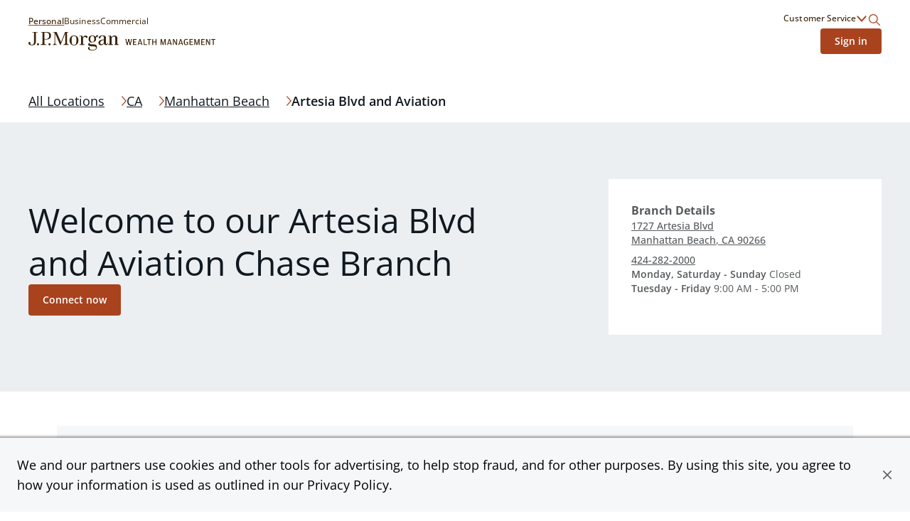

--- FILE ---
content_type: text/html; charset=utf-8
request_url: https://jpmorganwealthmanagement.chase.com/advisor/ca/manhattan-beach/1727-artesia-blvd
body_size: 26492
content:
<!DOCTYPE html><html lang="en"><head><link rel="stylesheet" href="/assets/static/index-PnJUBALO.css"/>
<link rel="stylesheet" href="/assets/static/main-CTzXLsS7.css"/><title>Find a Financial Advisor in 1727 Artesia Blvd Manhattan Beach, CA | Chase</title>
    <meta charset="UTF-8"/>
    <meta name="viewport" content="width=device-width, initial-scale=1, maximum-scale=5"/>
    <meta name="description" content="Connect with a financial advisor at Artesia Blvd and Aviation to discuss your investment strategy and see where you are on the path to your financial goals."/>
<meta property="og:title" content="Find a Financial Advisor in 1727 Artesia Blvd Manhattan Beach, CA | Chase"/>
<meta property="og:description" content="Connect with a financial advisor at Artesia Blvd and Aviation to discuss your investment strategy and see where you are on the path to your financial goals."/>
<meta property="og:image" content="http://a.mktgcdn.com/p/axfcFAdMNsFs7UDXxVZO6jQVPs_rVRaPu_Y3jmtsRME/600x400.jpg"/>
<meta property="og:url" content="https://jpmorganwealthmanagement.chase.com/advisor/ca/manhattan-beach/1727-artesia-blvd"/>
<link rel="canonical" href="https://jpmorganwealthmanagement.chase.com/advisor/ca/manhattan-beach/1727-artesia-blvd"/>
<link rel="shortcut icon" type="image/ico" href="/assets/static/favicon-Bp6Dqbov.ico"/>
<meta http-equiv="X-UA-Compatible" content="IE=edge"/>
<link rel="dns-prefetch" href="//www.yext-pixel.com"/>
<link rel="dns-prefetch" href="//a.cdnmktg.com"/>
<link rel="dns-prefetch" href="//a.mktgcdn.com"/>
<link rel="dns-prefetch" href="//dynl.mktgcdn.com"/>
<link rel="dns-prefetch" href="//dynm.mktgcdn.com"/>
<link rel="dns-prefetch" href="//www.google-analytics.com"/>
<meta name="format-detection" content="telephone=no"/>
<meta property="og:type" content="website"/>
<meta property="twitter:card" content="summary"/>
<meta name="geo.position" content="undefined,undefined"/>
<meta name="geo.placename" content="Manhattan Beach,California"/>
<meta name="geo.region" content="US-CA"/>
    <script>window.yextAnalyticsEnabled=false;window.enableYextAnalytics=()=>{window.yextAnalyticsEnabled=true}</script>
<script type="application/ld+json">
  {"@graph":[{"@context":"https://schema.org","@type":"LocalBusiness","name":"Chase Bank","address":{"@type":"PostalAddress","streetAddress":"1727 Artesia Blvd","addressLocality":"Manhattan Beach","addressRegion":"CA","postalCode":"90266","addressCountry":"US"},"openingHours":["Mo,Sa,Su 00:00-00:00","Tu,We,Th,Fr 09:00-17:00"],"description":"Find out how Chase can help you with checking, savings, mobile banking, and more. Deposit products provided by JPMorgan Chase Bank, N.A. Member FDIC.","telephone":"+14242822000"},{"@context":"http://www.schema.org","@type":"FAQPage","mainEntity":[{"@type":"Question","name":"Where can I find a J.P. Morgan Private Client Advisor near me?","acceptedAnswer":{"@type":"Answer","text":"At J.P. Morgan Wealth Management, we have advisors located in over 4,800 locations throughout the country. Our Private Client Advisors start with a complimentary investment check\\-up in person at a Chase branch or office. Click on the link below to find one near you."}},{"@type":"Question","name":"What can I expect when working with a dedicated advisor?","acceptedAnswer":{"@type":"Answer","text":"Your dedicated advisor takes the time to understand your short\\- and long\\-term goals and will create a personalized financial strategy tailored to where you are and what you want to achieve. Your advisor will proactively reach out to revisit your strategy to help ensure your plan stays on track through shifting markets, changing priorities, and life's milestones."}},{"@type":"Question","name":"What do I get with J.P. Morgan Private Client Advisor?","acceptedAnswer":{"@type":"Answer","text":"Work one\\-on\\-one with a dedicated J.P. Morgan Private Client Advisor in your local branch or office, or via video and phone, to build a personalized financial strategy and a custom investment portfolio with a wide range of investments curated to fit your needs."}},{"@type":"Question","name":"What happens if my goals or financial situation change?","acceptedAnswer":{"@type":"Answer","text":"Your dedicated advisor will revisit your strategy to ensure you stay on track through shifting markets, changing priorities and life's milestones. You can also schedule a meeting and your advisor will make the necessary adjustments to your strategy to help meet your new goals."}}]},{"@context":"http://www.schema.org","@type":"BreadcrumbList","itemListElement":[{"@type":"ListItem","name":"CWM Pages Directory","position":1,"item":{"@type":"Thing","@id":"../../../../index.html"}},{"@type":"ListItem","name":"CA","position":2,"item":{"@type":"Thing","@id":"../../../../ca"}},{"@type":"ListItem","name":"Manhattan Beach","position":3,"item":{"@type":"Thing","@id":"../../../../ca/manhattan-beach"}}]},null,null,null]}
  </script>
<script id="yext-entity-data" data-entity-id="2039921"></script>
<script src="https://www.chase.com/c/021123/apps/chase/clientlibs/foundation/scripts/Reporting.js" type="text/javascript" async=""></script>
<meta name="google-site-verification" content="3CrQzUY6Sc8yzx6kfUoUJaDReLCeS0E2Ky9uwa2_whQ"/><script type="module">
        const componentURL = new URL("/assets/client/location.Ddk-8ORi.js", import.meta.url)
        const component = await import(componentURL);

        const renderURL = new URL("/assets/render/_client.XybvDGjH.js", import.meta.url)
        const render = await import(renderURL);

        render.render(
        {
            Page: component.default,
            pageProps: JSON.parse(decodeURIComponent("%7B%22document%22%3A%7B%22__%22%3A%7B%22entityPageSet%22%3A%7B%7D%2C%22name%22%3A%22location%22%7D%2C%22_additionalLayoutComponents%22%3A%5B%22CustomCodeSection%22%5D%2C%22_env%22%3A%7B%22YEXT_PUBLIC_ADVISOR_SAVED_FILTER_ID%22%3A%221398735127%22%2C%22YEXT_PUBLIC_ANALYTICS_API_KEY%22%3A%229248f3aef14b0fe26569a767fd62a076%22%2C%22YEXT_PUBLIC_API_VERSION%22%3A%2220241015%22%2C%22YEXT_PUBLIC_BASE_PATH%22%3A%22%2Fadvisor%22%2C%22YEXT_PUBLIC_BASE_URL%22%3A%22https%3A%2F%2Fjpmorganwealthmanagement.chase.com%22%2C%22YEXT_PUBLIC_CITY_SAVED_FILTER_ID%22%3A%22dm_cwm-pages-directory_address_city%22%2C%22YEXT_PUBLIC_LOCATION_SAVED_FILTER_ID%22%3A%22395276987%2C1399642159%22%2C%22YEXT_PUBLIC_NEARBY_SECTION_API_KEY%22%3A%2262297b718e81320a753fd687dda6bae8%22%2C%22YEXT_PUBLIC_REGION_SAVED_FILTER_ID%22%3A%22dm_cwm-pages-directory_address_region%22%2C%22YEXT_PUBLIC_SEARCH_API_KEY%22%3A%221faa61c769b0576b73d8081040aa651c%22%2C%22YEXT_PUBLIC_SEARCH_EXPERIENCE_KEY%22%3A%22jmpc-cwm-search%22%2C%22YEXT_PUBLIC_SEARCH_VERSION%22%3A%22PRODUCTION%22%7D%2C%22_schema%22%3A%7B%22%40context%22%3A%22https%3A%2F%2Fschema.org%22%2C%22%40type%22%3A%22Thing%22%2C%22description%22%3A%22Find%20out%20how%20Chase%20can%20help%20you%20with%20checking%2C%20savings%2C%20mobile%20banking%2C%20and%20more.%20Deposit%20products%20provided%20by%20JPMorgan%20Chase%20Bank%2C%20N.A.%20Member%20FDIC.%22%2C%22name%22%3A%22Chase%20Bank%22%2C%22url%22%3A%22jpmorganwealthmanagement.chase.com%2Fca%2Fmanhattan-beach%2F1727-artesia-blvd%22%7D%2C%22_site%22%3A%7B%22c_cWMAdvisorsPlaybook%22%3A%7B%22body%22%3A%7B%22json%22%3A%7B%22root%22%3A%7B%22children%22%3A%5B%7B%22children%22%3A%5B%7B%22detail%22%3A0%2C%22format%22%3A0%2C%22mode%22%3A%22normal%22%2C%22style%22%3A%22%22%2C%22text%22%3A%22Learn%20how%20your%20advisor%20can%20guide%20you%20with%20a%20personalized%20strategy%20that%20adapts%20to%20your%20goals%20and%20the%20market%2C%20leveraging%20J.P.%20Morgan's%20global%20expertise.%22%2C%22type%22%3A%22text%22%2C%22version%22%3A1%7D%5D%2C%22direction%22%3A%22ltr%22%2C%22format%22%3A%22%22%2C%22indent%22%3A0%2C%22type%22%3A%22paragraph%22%2C%22version%22%3A1%7D%5D%2C%22direction%22%3A%22ltr%22%2C%22format%22%3A%22%22%2C%22indent%22%3A0%2C%22type%22%3A%22root%22%2C%22version%22%3A1%7D%7D%7D%2C%22cTAText%22%3A%22Learn%20more%22%2C%22header%22%3A%22Plan%20for%20the%20future%22%2C%22image%22%3A%7B%22alternateText%22%3A%22Image%20of%20a%20Financial%20Advisor%20sharing%20guidance%20to%20a%20customer%20via%20a%20laptop.%22%2C%22height%22%3A1057%2C%22url%22%3A%22https%3A%2F%2Fa.mktgcdn.com%2Fp%2FDmt2G-xMdlWChwV6EkSNt8JaeZrDAbK8fd4dK2ApvaQ%2F932x1057.jpg%22%2C%22width%22%3A932%7D%2C%22pDFFile%22%3A%7B%22mimeType%22%3A%22application%2Fpdf%22%2C%22name%22%3A%22ChaseWealthManagement_plan-for-the-future-playbook.pdf%22%2C%22size%22%3A%221119742%22%2C%22url%22%3A%22https%3A%2F%2Fa.mktgcdn.com%2Ff%2F646613%2Fz63iuXMARj1PGWztOxRdedUVd5xepmKqKEGo45HsPDU.pdf%22%7D%7D%2C%22c_cWMCityAndZipSearchHeader%22%3A%7B%22description%22%3A%22Connect%201%3A1%20with%20a%20dedicated%20advisor%20in%20your%20community%20and%20build%20a%20personalized%20investment%20plan%20tailored%20to%20your%20needs.%22%2C%22header%22%3A%22Locations%20near%20%7B%7Bresult%7D%7D%22%7D%2C%22c_cWMCityNextStepCTABreaker%22%3A%7B%22cWMNextStepCTABreakerItems%22%3A%5B%7B%22cWMNextStepCTA%22%3A%7B%22linkText%22%3A%22Get%20started%22%2C%22linkUrl%22%3A%22https%3A%2F%2Fwww.chase.com%2Fpersonal%2Finvestments%2Fways-to-invest%22%7D%2C%22cWMNextStepDescription%22%3A%22Invest%20on%20your%20own%2C%20with%20a%20team%20or%20with%20a%20personal%20advisor.%20We%20offer%20a%20range%20of%20services%2C%20all%20backed%20by%20our%20financial%20expertise.%22%2C%22cWMNextStepImage%22%3A%7B%22height%22%3A414%2C%22url%22%3A%22https%3A%2F%2Fa.mktgcdn.com%2Fp%2Fp5z_QlxA9PfIQUQi6uDJT-HP7CvBhNhpRLxhDMDhfGc%2F736x414.png%22%2C%22width%22%3A736%7D%2C%22cWMNextStepTItle%22%3A%22Explore%20ways%20to%20invest.%22%7D%2C%7B%22cWMNextStepCTA%22%3A%7B%22linkText%22%3A%22Connect%20now%22%2C%22linkUrl%22%3A%22https%3A%2F%2Fwww.chase.com%2Fpersonal%2Finvestments%2Fadvisor-contact-form%22%7D%2C%22cWMNextStepDescription%22%3A%22Schedule%20a%20one-on-one%20consultation%20and%20start%20building%20a%20personalized%20investment%20strategy%20and%20portfolio%20to%20reach%20your%20unique%20financial%20goals.%22%2C%22cWMNextStepImage%22%3A%7B%22height%22%3A933%2C%22url%22%3A%22https%3A%2F%2Fa.mktgcdn.com%2Fp%2F6m19Ddn4pJHaS05_cFAC8Oo8enSKrCg6Kz4qFDcJIVg%2F1416x933.png%22%2C%22width%22%3A1416%7D%2C%22cWMNextStepTItle%22%3A%22Start%20working%20with%20a%20J.P.%20Morgan%20Advisor.%22%7D%5D%2C%22cWMRegionNextStepCTABreaker%22%3A%22Ready%20to%20take%20the%20next%20step%3F%22%7D%2C%22c_cWMCopyright%22%3A%7B%22json%22%3A%7B%22root%22%3A%7B%22children%22%3A%5B%7B%22children%22%3A%5B%7B%22detail%22%3A0%2C%22format%22%3A0%2C%22mode%22%3A%22normal%22%2C%22style%22%3A%22%22%2C%22text%22%3A%22%C2%A9%20%7B%7Byear%7D%7D%20JPMorgan%20Chase%20%26%20Co.%22%2C%22type%22%3A%22text%22%2C%22version%22%3A1%7D%5D%2C%22direction%22%3A%22ltr%22%2C%22format%22%3A%22%22%2C%22indent%22%3A0%2C%22type%22%3A%22paragraph%22%2C%22version%22%3A1%7D%5D%2C%22direction%22%3A%22ltr%22%2C%22format%22%3A%22%22%2C%22indent%22%3A0%2C%22type%22%3A%22root%22%2C%22version%22%3A1%7D%7D%7D%2C%22c_cWMDefaultSearchHeader%22%3A%22J.P.%20Morgan%20Wealth%20Management%20US%22%2C%22c_cWMDirectorySearchHeader%22%3A%7B%22description%22%3A%22Partner%20with%20a%20J.P.%20Morgan%20advisor%20near%20you%20and%20start%20building%20a%20personalized%20investment%20strategy%20to%20help%20reach%20your%20financial%20goals.%22%2C%22header%22%3A%22See%20all%20%7B%7Bresult%7D%7D%20locations%22%7D%2C%22c_cWMFooterLogo%22%3A%7B%22alternateText%22%3A%22J.P.%20Morgan%20Wealth%20Management%20Logo%22%2C%22height%22%3A52%2C%22url%22%3A%22https%3A%2F%2Fa.mktgcdn.com%2Fp%2FFlVFN5_re_bEbExrD5_I2TGA0F64oMS8KTyDa8Uz5kE%2F525x52.png%22%2C%22width%22%3A525%7D%2C%22c_cWMFooterSecondaryLinks%22%3A%5B%7B%22linkText%22%3A%22Privacy%20%26%20Security%22%2C%22linkUrl%22%3A%22https%3A%2F%2Fwww.chase.com%2Fdigital%2Fresources%2Fprivacy-security%22%7D%2C%7B%22linkText%22%3A%22Terms%20of%20Use%22%2C%22linkUrl%22%3A%22https%3A%2F%2Fwww.chase.com%2Fdigital%2Fresources%2Fterms-of-use%22%7D%2C%7B%22linkText%22%3A%22Accessibility%22%2C%22linkUrl%22%3A%22https%3A%2F%2Fwww.chase.com%2Fdigital%2Fresources%2Faccessibility%22%7D%2C%7B%22linkText%22%3A%22Site%20Map%22%2C%22linkUrl%22%3A%22https%3A%2F%2Fwww.chase.com%2Fdigital%2Fresources%2Fsitemap%22%7D%2C%7B%22linkText%22%3A%22Ad%20Choices%22%2C%22linkUrl%22%3A%22https%3A%2F%2Foptout.aboutads.info%2F%3Fc%3D2%26lang%3DEN%22%7D%5D%2C%22c_cWMHeaderLogo%22%3A%7B%22alternateText%22%3A%22J.P.%20Morgan%20Wealth%20Management%20Logo%22%2C%22height%22%3A52%2C%22url%22%3A%22https%3A%2F%2Fa.mktgcdn.com%2Fp%2FFlVFN5_re_bEbExrD5_I2TGA0F64oMS8KTyDa8Uz5kE%2F525x52.png%22%2C%22width%22%3A525%7D%2C%22c_cWMHeaderLogoURL%22%3A%22https%3A%2F%2Fwww.chase.com%2Fpersonal%2Finvestments%22%2C%22c_cWMHeaderMobileLogo%22%3A%7B%22alternateText%22%3A%22J.P.%20Morgan%20Wealth%20Management%20Logo%22%2C%22height%22%3A102%2C%22url%22%3A%22https%3A%2F%2Fa.mktgcdn.com%2Fp%2FUTMSG_udqTfHOR_XwJDrPEd4PchK9n2fTZJM-bd1dg0%2F333x102.png%22%2C%22width%22%3A333%7D%2C%22c_cWMLegalCopy%22%3A%7B%22json%22%3A%7B%22root%22%3A%7B%22children%22%3A%5B%7B%22children%22%3A%5B%7B%22detail%22%3A0%2C%22format%22%3A0%2C%22mode%22%3A%22normal%22%2C%22style%22%3A%22%22%2C%22text%22%3A%22%E2%80%9CChase%2C%E2%80%9D%20%E2%80%9CJPMorgan%2C%E2%80%9D%20%E2%80%9CJPMorgan%20Chase%2C%E2%80%9D%20the%20JPMorgan%20Chase%20logo%20and%20the%20Octagon%20Symbol%20are%20trademarks%20of%20JPMorgan%20Chase%20Bank%2C%20N.A.%20JPMorgan%20Chase%20Bank%2C%20N.A.%20is%20a%20wholly-owned%20subsidiary%20of%20JPMorgan%20Chase%20%26%20Co.%22%2C%22type%22%3A%22text%22%2C%22version%22%3A1%7D%5D%2C%22direction%22%3A%22ltr%22%2C%22format%22%3A%22%22%2C%22indent%22%3A0%2C%22type%22%3A%22paragraph%22%2C%22version%22%3A1%7D%5D%2C%22direction%22%3A%22ltr%22%2C%22format%22%3A%22%22%2C%22indent%22%3A0%2C%22type%22%3A%22root%22%2C%22version%22%3A1%7D%7D%7D%2C%22c_cWMLinkedDisclaimer%22%3A%5B%7B%22c_disclaimerHeading%22%3A%22%5BLEARN%20MORE%5D(https%3A%2F%2Fbrokercheck.finra.org%2Ffirm%2Fsummary%2F79)%20ABOUT%20OUR%20FIRM%20AND%20INVESTMENT%20PROFESSIONALS%20AT%20FINRA%20BROKERCHECK%22%2C%22c_disclaimerProductList%22%3A%5B%22%E2%80%A2%20NOT%20FDIC%20INSURED%22%2C%22%E2%80%A2%20NOT%20INSURED%20BY%20ANY%20FEDERAL%20GOVERNMENT%20AGENCY%22%2C%22%E2%80%A2%20NOT%20A%20DEPOSIT%20OR%20OTHER%20OBLIGATION%20OF%2C%20OR%20GUARANTEED%20BY%2C%20JPMORGAN%20CHASE%20BANK%2C%20N.A.%20OR%20ANY%20OF%20ITS%20AFFILIATES%22%2C%22%E2%80%A2%20SUBJECT%20TO%20INVESTMENT%20RISKS%2C%20INCLUDING%20POSSIBLE%20LOSS%20OF%20THE%20PRINCIPAL%20AMOUNT%20INVESTED%22%5D%2C%22c_disclaimerProductTitle%22%3A%22INVESTMENT%20AND%20INSURANCE%20PRODUCTS%20ARE%3A%22%2C%22c_disclaimerTextList%22%3A%5B%22To%20learn%20more%20about%20J.%20P.%20Morgan's%20investment%20business%2C%20including%20our%20accounts%2C%20products%20and%20services%2C%20as%20well%20as%20our%20relationship%20with%20you%2C%20please%20review%20our%20%5BJ.P.%20Morgan%20Securities%20LLC%20Form%20CRS%20(PDF)%5D(https%3A%2F%2Fwww.jpmorgan.com%2Fcontent%2Fdam%2Fjpm%2Fglobal%2Fdisclosures%2Fby%5C%5C-regulation%2Fform_crs.pdf)%20and%20%5BGuide%20to%20Investment%20Services%20and%20Brokerage%20Products%5D(https%3A%2F%2Finvestment.jpmorgan.com%2F).%5Cn%5Cn%5Cn**JPMorgan%20Chase%20and%20its%20affiliates%20do%20not%20provide%20tax%2C%20legal%20or%20accounting%20advice.%20This%20material%20has%20been%20prepared%20for%20informational%20purposes%20only%2C%20and%20is%20not%20intended%20to%20provide%2C%20and%20should%20not%20be%20relied%20on%20for%20tax%2C%20legal%20or%20accounting%20advice.%20You%20should%20consult%20your%20own%20tax%2C%20legal%20and%20accounting%20advisors%20before%20engaging%20in%20any%20transaction.**%5Cn%5Cn%5CnInvesting%20involves%20market%20risk%2C%20including%20possible%20loss%20of%20principal%2C%20and%20there%20is%20no%20guarantee%20that%20investment%20objectives%20will%20be%20achieved.%20Past%20performance%20is%20not%20a%20guarantee%20of%20future%20results.%5Cn%5Cn%5CnAsset%20allocation%2Fdiversification%20does%20not%20guarantee%20a%20profit%20or%20protect%20against%20a%20loss.%5Cn%5Cn%5CnJ.P.%20Morgan%20Wealth%20Management%20is%20a%20business%20of%20JPMorgan%20Chase%20%5C%5C%26%20Co.%2C%20which%20offers%20investment%20products%20and%20services%20through%20**J.P.%20Morgan%20Securities%20LLC**%20(JPMS)%2C%20a%20registered%20broker%5C%5C-dealer%20and%20investment%20adviser%2C%20member%20%5BFINRA%5D(http%3A%2F%2Fwww.finra.org%2F)%20and%20%5BSIPC%5D(https%3A%2F%2Fwww.sipc.org%2F).%20Insurance%20products%20are%20made%20available%20through%20Chase%20Insurance%20Agency%2C%20Inc.%20(CIA)%2C%20a%20licensed%20insurance%20agency%2C%20doing%20business%20as%20Chase%20Insurance%20Agency%20Services%2C%20Inc.%20in%20Florida.%20Certain%20custody%20and%20other%20services%20are%20provided%20by%20JPMorgan%20Chase%20Bank%2C%20N.A.%20(JPMCB).%20JPMS%2C%20CIA%20and%20JPMCB%20are%20affiliated%20companies%20under%20the%20common%20control%20of%20JPMorgan%20Chase%20%5C%5C%26%20Co.%20Products%20not%20available%20in%20all%20states.%22%5D%7D%5D%2C%22c_cWMLoginLink%22%3A%7B%22linkText%22%3A%22Sign%20in%22%2C%22linkUrl%22%3A%22https%3A%2F%2Fsecure.chase.com%2Fweb%2Fauth%2Fdashboard%22%7D%2C%22c_cWMMarketInsights%22%3A%7B%22marketInsightList%22%3A%5B%7B%22description%22%3A%7B%22json%22%3A%7B%22root%22%3A%7B%22children%22%3A%5B%7B%22children%22%3A%5B%7B%22detail%22%3A0%2C%22format%22%3A0%2C%22mode%22%3A%22normal%22%2C%22style%22%3A%22%22%2C%22text%22%3A%22Read%20weekly%20commentary%20and%20learn%20about%20relevant%20insights%20about%20timely%20market%20events%20by%20J.P.%20Morgan%E2%80%99s%20investment%20strategists.%22%2C%22type%22%3A%22text%22%2C%22version%22%3A1%7D%5D%2C%22direction%22%3A%22ltr%22%2C%22format%22%3A%22%22%2C%22indent%22%3A0%2C%22type%22%3A%22paragraph%22%2C%22version%22%3A1%7D%2C%7B%22children%22%3A%5B%5D%2C%22format%22%3A%22%22%2C%22indent%22%3A0%2C%22type%22%3A%22paragraph%22%2C%22version%22%3A1%7D%5D%2C%22direction%22%3A%22ltr%22%2C%22format%22%3A%22%22%2C%22indent%22%3A0%2C%22type%22%3A%22root%22%2C%22version%22%3A1%7D%7D%7D%2C%22image%22%3A%7B%22alternateText%22%3A%22The%20Know%20Content%20logo%22%2C%22height%22%3A392%2C%22url%22%3A%22https%3A%2F%2Fa.mktgcdn.com%2Fp%2FNXnV0RIFmIhT24lTF1jxp-6qNUcKdiuk-pgZwO9TYDo%2F696x392.jpg%22%2C%22width%22%3A696%7D%2C%22link%22%3A%22https%3A%2F%2Fwww.chase.com%2Fpersonal%2Finvestments%2Flearning-and-insights%22%2C%22title%22%3A%22Top%20Market%20Takeaways%22%7D%2C%7B%22description%22%3A%7B%22json%22%3A%7B%22root%22%3A%7B%22children%22%3A%5B%7B%22children%22%3A%5B%7B%22detail%22%3A0%2C%22format%22%3A0%2C%22mode%22%3A%22normal%22%2C%22style%22%3A%22%22%2C%22text%22%3A%22Read%20monthly%20commentary%20about%20the%20economy%2C%20markets%20and%20investment%20portfolios%20from%20Chairman%20of%20Market%20and%20Investment%20Strategy%20for%20J.P.%20Morgan%20Asset%20Management%20Michael%20Cembalest.%22%2C%22type%22%3A%22text%22%2C%22version%22%3A1%7D%5D%2C%22direction%22%3A%22ltr%22%2C%22format%22%3A%22%22%2C%22indent%22%3A0%2C%22type%22%3A%22paragraph%22%2C%22version%22%3A1%7D%5D%2C%22direction%22%3A%22ltr%22%2C%22format%22%3A%22%22%2C%22indent%22%3A0%2C%22type%22%3A%22root%22%2C%22version%22%3A1%7D%7D%7D%2C%22image%22%3A%7B%22alternateText%22%3A%22Headshot%20of%20J.P.%20Morgan%20Asset%20Management%20Chairman%20Michael%20Cembalest%22%2C%22height%22%3A392%2C%22url%22%3A%22https%3A%2F%2Fa.mktgcdn.com%2Fp%2FSDSrrlFHlmiFSiaBPNsUjrZBWrzVDYVB9468hzoNTcc%2F696x392.jpg%22%2C%22width%22%3A696%7D%2C%22link%22%3A%22https%3A%2F%2Fwww.chase.com%2Fpersonal%2Finvestments%2Flearning-and-insights%22%2C%22title%22%3A%22Eye%20on%20the%20Market%22%7D%2C%7B%22description%22%3A%7B%22json%22%3A%7B%22root%22%3A%7B%22children%22%3A%5B%7B%22children%22%3A%5B%7B%22detail%22%3A0%2C%22format%22%3A0%2C%22mode%22%3A%22normal%22%2C%22style%22%3A%22%22%2C%22text%22%3A%22Hear%20firsthand%20reflections%20from%20our%20team%20of%C2%A0%20strategists%2C%20industry%20leaders%20and%20special%20guests.%22%2C%22type%22%3A%22text%22%2C%22version%22%3A1%7D%5D%2C%22direction%22%3A%22ltr%22%2C%22format%22%3A%22%22%2C%22indent%22%3A0%2C%22type%22%3A%22paragraph%22%2C%22version%22%3A1%7D%5D%2C%22direction%22%3A%22ltr%22%2C%22format%22%3A%22%22%2C%22indent%22%3A0%2C%22type%22%3A%22root%22%2C%22version%22%3A1%7D%7D%7D%2C%22image%22%3A%7B%22alternateText%22%3A%22Image%20of%20two%20people%20together%20on%20the%20couch%22%2C%22height%22%3A387%2C%22url%22%3A%22https%3A%2F%2Fa.mktgcdn.com%2Fp%2FqRDRWF3goPLok1GuXWuGgYj_uN8hS8iu5dOl_QPjjPc%2F688x387.jpg%22%2C%22width%22%3A688%7D%2C%22link%22%3A%22https%3A%2F%2Fwww.chase.com%2Fpersonal%2Finvestments%2Flearning-and-insights%22%2C%22title%22%3A%22Events%20and%20webinars%22%7D%5D%2C%22sectionCTA%22%3A%7B%22label%22%3A%22Explore%20market%20insights%22%2C%22link%22%3A%22https%3A%2F%2Fwww.chase.com%2Fpersonal%2Finvestments%2Flearning-and-insights%22%2C%22linkType%22%3A%22URL%22%7D%2C%22sectionDescription%22%3A%22Discover%20how%20our%20industry%20strategists%20analyze%20the%20trends%20shaping%20today's%20market.%20Partner%20with%20a%20J.P.%20Morgan%20Private%20Client%20Advisor%20for%20deeper%20insights%20and%20informed%20decision-making.%22%2C%22sectionTitle%22%3A%22Market%20insights%22%7D%2C%22c_cWMOtherProductsAndServices%22%3A%5B%7B%22linkText%22%3A%22Online%20Banking%22%2C%22linkUrl%22%3A%22https%3A%2F%2Fwww.chase.com%2Fdigital%2Fonline-banking%22%7D%2C%7B%22linkText%22%3A%22Mobile%20Banking%22%2C%22linkUrl%22%3A%22https%3A%2F%2Fwww.chase.com%2Fdigital%2Fmobile-banking%22%7D%2C%7B%22linkText%22%3A%22Security%20Center%22%2C%22linkUrl%22%3A%22https%3A%2F%2Fwww.chase.com%2Fdigital%2Fresources%2Fprivacy-security%22%7D%2C%7B%22linkText%22%3A%22Deposit%20and%20Prepaid%20Account%20Agreement%22%2C%22linkUrl%22%3A%22https%3A%2F%2Fwww.chase.com%2Fpersonal%2Fbranch-disclosures%22%7D%5D%2C%22c_cWMPrimaryLinks%22%3A%5B%7B%22linkText%22%3A%22Personal%22%2C%22linkUrl%22%3A%22https%3A%2F%2Fjpmorganwealthmanagement.chase.com%2Fadvisor%22%7D%2C%7B%22linkText%22%3A%22Business%22%2C%22linkUrl%22%3A%22https%3A%2F%2Fwww.chase.com%2Fbusiness%22%7D%2C%7B%22linkText%22%3A%22Commercial%22%2C%22linkUrl%22%3A%22https%3A%2F%2Fwww.jpmorgan.com%2Fcommercial-banking%22%7D%5D%2C%22c_cWMProductsAndServices%22%3A%7B%22productsAndServices%22%3A%5B%7B%22description%22%3A%7B%22json%22%3A%7B%22root%22%3A%7B%22children%22%3A%5B%7B%22children%22%3A%5B%7B%22detail%22%3A0%2C%22format%22%3A0%2C%22mode%22%3A%22normal%22%2C%22style%22%3A%22%22%2C%22text%22%3A%22Whether%20you%20choose%20to%20work%20with%20%22%2C%22type%22%3A%22text%22%2C%22version%22%3A1%7D%2C%7B%22children%22%3A%5B%7B%22detail%22%3A0%2C%22format%22%3A0%2C%22mode%22%3A%22normal%22%2C%22style%22%3A%22%22%2C%22text%22%3A%22an%20advisor%22%2C%22type%22%3A%22text%22%2C%22version%22%3A1%7D%5D%2C%22direction%22%3A%22ltr%22%2C%22format%22%3A%22%22%2C%22indent%22%3A0%2C%22rel%22%3A%22noopener%22%2C%22type%22%3A%22link%22%2C%22url%22%3A%22https%3A%2F%2Fwww.chase.com%2Fpersonal%2Finvestments%2Fadvisor-services%22%2C%22version%22%3A1%7D%2C%7B%22detail%22%3A0%2C%22format%22%3A0%2C%22mode%22%3A%22normal%22%2C%22style%22%3A%22%22%2C%22text%22%3A%22%20and%20develop%20a%20financial%20strategy%20or%20%22%2C%22type%22%3A%22text%22%2C%22version%22%3A1%7D%2C%7B%22children%22%3A%5B%7B%22detail%22%3A0%2C%22format%22%3A0%2C%22mode%22%3A%22normal%22%2C%22style%22%3A%22%22%2C%22text%22%3A%22invest%20online%22%2C%22type%22%3A%22text%22%2C%22version%22%3A1%7D%5D%2C%22direction%22%3A%22ltr%22%2C%22format%22%3A%22%22%2C%22indent%22%3A0%2C%22rel%22%3A%22noopener%22%2C%22type%22%3A%22link%22%2C%22url%22%3A%22https%3A%2F%2Fwww.chase.com%2Fpersonal%2Finvestments%2Fonline-investing%2Fself-directed%22%2C%22version%22%3A1%7D%2C%7B%22detail%22%3A0%2C%22format%22%3A0%2C%22mode%22%3A%22normal%22%2C%22style%22%3A%22%22%2C%22text%22%3A%22%2C%20J.P.%20Morgan%20offers%20insights%2C%20expertise%20and%20tools%20to%20help%20you%20reach%20your%20goals.%22%2C%22type%22%3A%22text%22%2C%22version%22%3A1%7D%5D%2C%22direction%22%3A%22ltr%22%2C%22format%22%3A%22%22%2C%22indent%22%3A0%2C%22type%22%3A%22paragraph%22%2C%22version%22%3A1%7D%5D%2C%22direction%22%3A%22ltr%22%2C%22format%22%3A%22%22%2C%22indent%22%3A0%2C%22type%22%3A%22root%22%2C%22version%22%3A1%7D%7D%7D%2C%22title%22%3A%22Planning%20and%20investments%22%7D%2C%7B%22description%22%3A%7B%22json%22%3A%7B%22root%22%3A%7B%22children%22%3A%5B%7B%22children%22%3A%5B%7B%22detail%22%3A0%2C%22format%22%3A0%2C%22mode%22%3A%22normal%22%2C%22style%22%3A%22%22%2C%22text%22%3A%22Work%201%3A1%20with%20a%20%22%2C%22type%22%3A%22text%22%2C%22version%22%3A1%7D%2C%7B%22children%22%3A%5B%7B%22detail%22%3A0%2C%22format%22%3A0%2C%22mode%22%3A%22normal%22%2C%22style%22%3A%22%22%2C%22text%22%3A%22J.P.Morgan%20advisor%22%2C%22type%22%3A%22text%22%2C%22version%22%3A1%7D%5D%2C%22direction%22%3A%22ltr%22%2C%22format%22%3A%22%22%2C%22indent%22%3A0%2C%22rel%22%3A%22noopener%22%2C%22type%22%3A%22link%22%2C%22url%22%3A%22https%3A%2F%2Fwww.chase.com%2Fpersonal%2Finvestments%2Fadvisor-services%22%2C%22version%22%3A1%7D%2C%7B%22detail%22%3A0%2C%22format%22%3A0%2C%22mode%22%3A%22normal%22%2C%22style%22%3A%22%22%2C%22text%22%3A%22%20virtually%20or%20in%20your%20%22%2C%22type%22%3A%22text%22%2C%22version%22%3A1%7D%2C%7B%22children%22%3A%5B%7B%22detail%22%3A0%2C%22format%22%3A0%2C%22mode%22%3A%22normal%22%2C%22style%22%3A%22%22%2C%22text%22%3A%22Chase%20Branch%22%2C%22type%22%3A%22text%22%2C%22version%22%3A1%7D%5D%2C%22direction%22%3A%22ltr%22%2C%22format%22%3A%22%22%2C%22indent%22%3A0%2C%22rel%22%3A%22noopener%22%2C%22type%22%3A%22link%22%2C%22url%22%3A%22https%3A%2F%2Fjpmorganwealthmanagement.chase.com%2Fadvisor%22%2C%22version%22%3A1%7D%2C%7B%22detail%22%3A0%2C%22format%22%3A0%2C%22mode%22%3A%22normal%22%2C%22style%22%3A%22%22%2C%22text%22%3A%22%20to%20build%20a%20personalized%20financial%20strategy%20based%20on%20what%E2%80%99s%20important%20to%20you%2C%20starting%20with%20a%20minimum%20investment%20of%20%2425%2C000.%22%2C%22type%22%3A%22text%22%2C%22version%22%3A1%7D%5D%2C%22direction%22%3A%22ltr%22%2C%22format%22%3A%22%22%2C%22indent%22%3A0%2C%22type%22%3A%22paragraph%22%2C%22version%22%3A1%7D%5D%2C%22direction%22%3A%22ltr%22%2C%22format%22%3A%22%22%2C%22indent%22%3A0%2C%22type%22%3A%22root%22%2C%22version%22%3A1%7D%7D%7D%2C%22title%22%3A%22Invest%20with%20our%20advisors%22%7D%2C%7B%22description%22%3A%7B%22json%22%3A%7B%22root%22%3A%7B%22children%22%3A%5B%7B%22children%22%3A%5B%7B%22detail%22%3A0%2C%22format%22%3A0%2C%22mode%22%3A%22normal%22%2C%22style%22%3A%22%22%2C%22text%22%3A%22Easily%20%22%2C%22type%22%3A%22text%22%2C%22version%22%3A1%7D%2C%7B%22children%22%3A%5B%7B%22detail%22%3A0%2C%22format%22%3A0%2C%22mode%22%3A%22normal%22%2C%22style%22%3A%22%22%2C%22text%22%3A%22fund%22%2C%22type%22%3A%22text%22%2C%22version%22%3A1%7D%5D%2C%22direction%22%3A%22ltr%22%2C%22format%22%3A%22%22%2C%22indent%22%3A0%2C%22rel%22%3A%22noopener%22%2C%22type%22%3A%22link%22%2C%22url%22%3A%22https%3A%2F%2Fwww.chase.com%2Fpersonal%2Finvestments%2Ffunding%22%2C%22version%22%3A1%7D%2C%7B%22detail%22%3A0%2C%22format%22%3A0%2C%22mode%22%3A%22normal%22%2C%22style%22%3A%22%22%2C%22text%22%3A%22%2C%20research%2C%20trade%20and%20manage%20your%20investments%20online%20all%20conveniently%20in%20the%20Chase%20Mobile%C2%AE%20app%20or%20at%20chase.com.%20%22%2C%22type%22%3A%22text%22%2C%22version%22%3A1%7D%2C%7B%22children%22%3A%5B%7B%22detail%22%3A0%2C%22format%22%3A0%2C%22mode%22%3A%22normal%22%2C%22style%22%3A%22%22%2C%22text%22%3A%22J.P.%20Morgan%20online%20investing%20%22%2C%22type%22%3A%22text%22%2C%22version%22%3A1%7D%5D%2C%22direction%22%3A%22ltr%22%2C%22format%22%3A%22%22%2C%22indent%22%3A0%2C%22rel%22%3A%22noopener%22%2C%22type%22%3A%22link%22%2C%22url%22%3A%22https%3A%2F%2Faccount.chase.com%2Finvesting%2Fself-directedoffer%22%2C%22version%22%3A1%7D%2C%7B%22detail%22%3A0%2C%22format%22%3A0%2C%22mode%22%3A%22normal%22%2C%22style%22%3A%22%22%2C%22text%22%3A%22is%20the%20easy%2C%20smart%20and%20low-cost%20way%20to%20invest%20online.%20Check%20here%20for%20the%20latest%20J.P.%20Morgan%20online%20investing%20%22%2C%22type%22%3A%22text%22%2C%22version%22%3A1%7D%2C%7B%22children%22%3A%5B%7B%22detail%22%3A0%2C%22format%22%3A0%2C%22mode%22%3A%22normal%22%2C%22style%22%3A%22%22%2C%22text%22%3A%22features%22%2C%22type%22%3A%22text%22%2C%22version%22%3A1%7D%5D%2C%22direction%22%3A%22ltr%22%2C%22format%22%3A%22%22%2C%22indent%22%3A0%2C%22rel%22%3A%22noopener%22%2C%22type%22%3A%22link%22%2C%22url%22%3A%22https%3A%2F%2Fwww.chase.com%2Fpersonal%2Finvestments%2Fonline-investing%2Fself-directed%2Finvesting-features%22%2C%22version%22%3A1%7D%2C%7B%22children%22%3A%5B%7B%22detail%22%3A0%2C%22format%22%3A0%2C%22mode%22%3A%22normal%22%2C%22style%22%3A%22%22%2C%22text%22%3A%22%2C%20offers%2C%20promotions%2C%20and%20coupons.%22%2C%22type%22%3A%22text%22%2C%22version%22%3A1%7D%5D%2C%22direction%22%3A%22ltr%22%2C%22format%22%3A%22%22%2C%22indent%22%3A0%2C%22rel%22%3A%22noopener%22%2C%22type%22%3A%22link%22%2C%22url%22%3A%22https%3A%2F%2Faccount.chase.com%2Finvesting%2Fself-directedoffer%22%2C%22version%22%3A1%7D%5D%2C%22direction%22%3A%22ltr%22%2C%22format%22%3A%22%22%2C%22indent%22%3A0%2C%22type%22%3A%22paragraph%22%2C%22version%22%3A1%7D%5D%2C%22direction%22%3A%22ltr%22%2C%22format%22%3A%22%22%2C%22indent%22%3A0%2C%22type%22%3A%22root%22%2C%22version%22%3A1%7D%7D%7D%2C%22title%22%3A%22J.P.%20Morgan%20online%20investing%22%7D%2C%7B%22description%22%3A%7B%22json%22%3A%7B%22root%22%3A%7B%22children%22%3A%5B%7B%22children%22%3A%5B%7B%22detail%22%3A0%2C%22format%22%3A0%2C%22mode%22%3A%22normal%22%2C%22style%22%3A%22%22%2C%22text%22%3A%22Our%20%22%2C%22type%22%3A%22text%22%2C%22version%22%3A1%7D%2C%7B%22children%22%3A%5B%7B%22detail%22%3A0%2C%22format%22%3A0%2C%22mode%22%3A%22normal%22%2C%22style%22%3A%22%22%2C%22text%22%3A%22calculators%22%2C%22type%22%3A%22text%22%2C%22version%22%3A1%7D%5D%2C%22direction%22%3A%22ltr%22%2C%22format%22%3A%22%22%2C%22indent%22%3A0%2C%22rel%22%3A%22noopener%22%2C%22type%22%3A%22link%22%2C%22url%22%3A%22https%3A%2F%2Fwww.chase.com%2Fpersonal%2Finvestments%2Finvestment-tools-resources%22%2C%22version%22%3A1%7D%2C%7B%22detail%22%3A0%2C%22format%22%3A0%2C%22mode%22%3A%22normal%22%2C%22style%22%3A%22%22%2C%22text%22%3A%22%20are%20here%20to%20help%20you%20analyze%20your%20numbers%20and%20ensure%20you're%20on%20the%20path%20to%20meeting%20your%20financial%20goals.%22%2C%22type%22%3A%22text%22%2C%22version%22%3A1%7D%5D%2C%22direction%22%3A%22ltr%22%2C%22format%22%3A%22%22%2C%22indent%22%3A0%2C%22type%22%3A%22paragraph%22%2C%22version%22%3A1%7D%2C%7B%22children%22%3A%5B%7B%22children%22%3A%5B%7B%22detail%22%3A0%2C%22format%22%3A0%2C%22mode%22%3A%22normal%22%2C%22style%22%3A%22%22%2C%22text%22%3A%22For%20a%20comparison%20of%20IRAs%20and%20which%20one%20aligns%20with%20you%3A%20%22%2C%22type%22%3A%22text%22%2C%22version%22%3A1%7D%2C%7B%22children%22%3A%5B%7B%22detail%22%3A0%2C%22format%22%3A0%2C%22mode%22%3A%22normal%22%2C%22style%22%3A%22%22%2C%22text%22%3A%22IRA%20Calculator%22%2C%22type%22%3A%22text%22%2C%22version%22%3A1%7D%5D%2C%22direction%22%3A%22ltr%22%2C%22format%22%3A%22%22%2C%22indent%22%3A0%2C%22rel%22%3A%22noopener%22%2C%22type%22%3A%22link%22%2C%22url%22%3A%22https%3A%2F%2Fwww.chase.com%2Fpersonal%2Finvestments%2Fretirement%2Fretirement-calculators%2Ftraditional-ira-calculator%22%2C%22version%22%3A1%7D%5D%2C%22direction%22%3A%22ltr%22%2C%22format%22%3A%22%22%2C%22indent%22%3A0%2C%22type%22%3A%22listitem%22%2C%22value%22%3A1%2C%22version%22%3A1%7D%2C%7B%22children%22%3A%5B%7B%22detail%22%3A0%2C%22format%22%3A0%2C%22mode%22%3A%22normal%22%2C%22style%22%3A%22%22%2C%22text%22%3A%22Plan%20for%20your%20retirement%3A%20%22%2C%22type%22%3A%22text%22%2C%22version%22%3A1%7D%2C%7B%22children%22%3A%5B%7B%22detail%22%3A0%2C%22format%22%3A0%2C%22mode%22%3A%22normal%22%2C%22style%22%3A%22%22%2C%22text%22%3A%22401K%2F403b%20Calculator%22%2C%22type%22%3A%22text%22%2C%22version%22%3A1%7D%5D%2C%22direction%22%3A%22ltr%22%2C%22format%22%3A%22%22%2C%22indent%22%3A0%2C%22rel%22%3A%22noopener%22%2C%22type%22%3A%22link%22%2C%22url%22%3A%22https%3A%2F%2Fwww.chase.com%2Fpersonal%2Finvestments%2Fretirement%2Fretirement-calculators%2F401K-403B-calculator%22%2C%22version%22%3A1%7D%5D%2C%22direction%22%3A%22ltr%22%2C%22format%22%3A%22%22%2C%22indent%22%3A0%2C%22type%22%3A%22listitem%22%2C%22value%22%3A2%2C%22version%22%3A1%7D%2C%7B%22children%22%3A%5B%7B%22detail%22%3A0%2C%22format%22%3A0%2C%22mode%22%3A%22normal%22%2C%22style%22%3A%22%22%2C%22text%22%3A%22Compare%20annuity%20payouts%20to%20create%20your%20desired%20strategy%3A%20%22%2C%22type%22%3A%22text%22%2C%22version%22%3A1%7D%2C%7B%22children%22%3A%5B%7B%22detail%22%3A0%2C%22format%22%3A0%2C%22mode%22%3A%22normal%22%2C%22style%22%3A%22%22%2C%22text%22%3A%22Annuity%20Calculator%22%2C%22type%22%3A%22text%22%2C%22version%22%3A1%7D%5D%2C%22direction%22%3A%22ltr%22%2C%22format%22%3A%22%22%2C%22indent%22%3A0%2C%22rel%22%3A%22noopener%22%2C%22type%22%3A%22link%22%2C%22url%22%3A%22https%3A%2F%2Fwww.chase.com%2Fpersonal%2Finvestments%2Fretirement%2Fretirement-calculators%2Fannuity-income-calculator%22%2C%22version%22%3A1%7D%5D%2C%22direction%22%3A%22ltr%22%2C%22format%22%3A%22%22%2C%22indent%22%3A0%2C%22type%22%3A%22listitem%22%2C%22value%22%3A3%2C%22version%22%3A1%7D%2C%7B%22children%22%3A%5B%7B%22detail%22%3A0%2C%22format%22%3A0%2C%22mode%22%3A%22normal%22%2C%22style%22%3A%22%22%2C%22text%22%3A%22Understand%20how%20your%20retirement%20contributions%20may%20differ%3A%20%22%2C%22type%22%3A%22text%22%2C%22version%22%3A1%7D%2C%7B%22children%22%3A%5B%7B%22detail%22%3A0%2C%22format%22%3A0%2C%22mode%22%3A%22normal%22%2C%22style%22%3A%22%22%2C%22text%22%3A%22IRA%20Eligibility%20Calculator%22%2C%22type%22%3A%22text%22%2C%22version%22%3A1%7D%5D%2C%22direction%22%3A%22ltr%22%2C%22format%22%3A%22%22%2C%22indent%22%3A0%2C%22rel%22%3A%22noopener%22%2C%22type%22%3A%22link%22%2C%22url%22%3A%22https%3A%2F%2Fwww.chase.com%2Fpersonal%2Finvestments%2Fretirement%2Fretirement-calculators%2Fira-eligibility%22%2C%22version%22%3A1%7D%5D%2C%22direction%22%3A%22ltr%22%2C%22format%22%3A%22%22%2C%22indent%22%3A0%2C%22type%22%3A%22listitem%22%2C%22value%22%3A4%2C%22version%22%3A1%7D%5D%2C%22direction%22%3A%22ltr%22%2C%22format%22%3A%22%22%2C%22indent%22%3A0%2C%22listType%22%3A%22bullet%22%2C%22start%22%3A1%2C%22tag%22%3A%22ul%22%2C%22type%22%3A%22list%22%2C%22version%22%3A1%7D%5D%2C%22direction%22%3A%22ltr%22%2C%22format%22%3A%22%22%2C%22indent%22%3A0%2C%22type%22%3A%22root%22%2C%22version%22%3A1%7D%7D%7D%2C%22title%22%3A%22Investment%20tools%20%26%20resources%22%7D%2C%7B%22description%22%3A%7B%22json%22%3A%7B%22root%22%3A%7B%22children%22%3A%5B%7B%22children%22%3A%5B%7B%22detail%22%3A0%2C%22format%22%3A0%2C%22mode%22%3A%22normal%22%2C%22style%22%3A%22%22%2C%22text%22%3A%22Planning%20for%20retirement%20can%20start%20at%20any%20point%20in%20your%20life.%20Whether%20you%20prefer%20to%20independently%20manage%20your%20%22%2C%22type%22%3A%22text%22%2C%22version%22%3A1%7D%2C%7B%22children%22%3A%5B%7B%22detail%22%3A0%2C%22format%22%3A0%2C%22mode%22%3A%22normal%22%2C%22style%22%3A%22%22%2C%22text%22%3A%22retirement%20planning%20%22%2C%22type%22%3A%22text%22%2C%22version%22%3A1%7D%5D%2C%22direction%22%3A%22ltr%22%2C%22format%22%3A%22%22%2C%22indent%22%3A0%2C%22rel%22%3A%22noopener%22%2C%22type%22%3A%22link%22%2C%22url%22%3A%22https%3A%2F%2Fwww.chase.com%2Fpersonal%2Finvestments%2Fretirement%22%2C%22version%22%3A1%7D%2C%7B%22detail%22%3A0%2C%22format%22%3A0%2C%22mode%22%3A%22normal%22%2C%22style%22%3A%22%22%2C%22text%22%3A%22or%20work%20with%20an%20advisor%20to%20create%20a%20personalized%20strategy%2C%20we%20can%20help.%20%22%2C%22type%22%3A%22text%22%2C%22version%22%3A1%7D%2C%7B%22children%22%3A%5B%7B%22detail%22%3A0%2C%22format%22%3A0%2C%22mode%22%3A%22normal%22%2C%22style%22%3A%22%22%2C%22text%22%3A%22Roll%20over%20your%20401K%22%2C%22type%22%3A%22text%22%2C%22version%22%3A1%7D%5D%2C%22direction%22%3A%22ltr%22%2C%22format%22%3A%22%22%2C%22indent%22%3A0%2C%22rel%22%3A%22noopener%22%2C%22type%22%3A%22link%22%2C%22url%22%3A%22https%3A%2F%2Fwww.chase.com%2Fpersonal%2Finvestments%2Fretirement-rollover%22%2C%22version%22%3A1%7D%2C%7B%22detail%22%3A0%2C%22format%22%3A0%2C%22mode%22%3A%22normal%22%2C%22style%22%3A%22%22%2C%22text%22%3A%22%20from%20your%20previous%20employer%20and%20compare%20the%20benefits%20of%20General%20Investment%2C%20%22%2C%22type%22%3A%22text%22%2C%22version%22%3A1%7D%2C%7B%22children%22%3A%5B%7B%22detail%22%3A0%2C%22format%22%3A0%2C%22mode%22%3A%22normal%22%2C%22style%22%3A%22%22%2C%22text%22%3A%22Traditional%20IRA%22%2C%22type%22%3A%22text%22%2C%22version%22%3A1%7D%5D%2C%22direction%22%3A%22ltr%22%2C%22format%22%3A%22%22%2C%22indent%22%3A0%2C%22rel%22%3A%22noopener%22%2C%22type%22%3A%22link%22%2C%22url%22%3A%22https%3A%2F%2Fwww.chase.com%2Fpersonal%2Finvestments%2Fretirement%2Ftraditional%22%2C%22version%22%3A1%7D%2C%7B%22detail%22%3A0%2C%22format%22%3A0%2C%22mode%22%3A%22normal%22%2C%22style%22%3A%22%22%2C%22text%22%3A%22%20and%20%22%2C%22type%22%3A%22text%22%2C%22version%22%3A1%7D%2C%7B%22children%22%3A%5B%7B%22detail%22%3A0%2C%22format%22%3A0%2C%22mode%22%3A%22normal%22%2C%22style%22%3A%22%22%2C%22text%22%3A%22Roth%20IRA%22%2C%22type%22%3A%22text%22%2C%22version%22%3A1%7D%5D%2C%22direction%22%3A%22ltr%22%2C%22format%22%3A%22%22%2C%22indent%22%3A0%2C%22rel%22%3A%22noopener%22%2C%22type%22%3A%22link%22%2C%22url%22%3A%22https%3A%2F%2F%22%2C%22version%22%3A1%7D%2C%7B%22detail%22%3A0%2C%22format%22%3A0%2C%22mode%22%3A%22normal%22%2C%22style%22%3A%22%22%2C%22text%22%3A%22%20accounts%20to%20decide%20which%20is%20right%20for%20you.%22%2C%22type%22%3A%22text%22%2C%22version%22%3A1%7D%5D%2C%22direction%22%3A%22ltr%22%2C%22format%22%3A%22%22%2C%22indent%22%3A0%2C%22type%22%3A%22paragraph%22%2C%22version%22%3A1%7D%5D%2C%22direction%22%3A%22ltr%22%2C%22format%22%3A%22%22%2C%22indent%22%3A0%2C%22type%22%3A%22root%22%2C%22version%22%3A1%7D%7D%7D%2C%22title%22%3A%22Retirement%20planning%22%7D%2C%7B%22description%22%3A%7B%22json%22%3A%7B%22root%22%3A%7B%22children%22%3A%5B%7B%22children%22%3A%5B%7B%22children%22%3A%5B%7B%22detail%22%3A0%2C%22format%22%3A0%2C%22mode%22%3A%22normal%22%2C%22style%22%3A%22%22%2C%22text%22%3A%22Funding%20for%20education%22%2C%22type%22%3A%22text%22%2C%22version%22%3A1%7D%5D%2C%22direction%22%3A%22ltr%22%2C%22format%22%3A%22%22%2C%22indent%22%3A0%2C%22rel%22%3A%22noopener%22%2C%22type%22%3A%22link%22%2C%22url%22%3A%22https%3A%2F%2Fwww.chase.com%2Fpersonal%2Finvestments%2Feducation%22%2C%22version%22%3A1%7D%2C%7B%22detail%22%3A0%2C%22format%22%3A0%2C%22mode%22%3A%22normal%22%2C%22style%22%3A%22%22%2C%22text%22%3A%22%20can%20come%20from%20any%20combination%20of%20options%20and%20a%20J.P.%20Morgan%20advisor%20can%20help%20you%20understand%20the%20benefits%20and%20disadvantages%20of%20each%20one.%20Compare%20among%20%22%2C%22type%22%3A%22text%22%2C%22version%22%3A1%7D%2C%7B%22children%22%3A%5B%7B%22detail%22%3A0%2C%22format%22%3A0%2C%22mode%22%3A%22normal%22%2C%22style%22%3A%22%22%2C%22text%22%3A%22529%20Plans%22%2C%22type%22%3A%22text%22%2C%22version%22%3A1%7D%5D%2C%22direction%22%3A%22ltr%22%2C%22format%22%3A%22%22%2C%22indent%22%3A0%2C%22rel%22%3A%22noopener%22%2C%22type%22%3A%22link%22%2C%22url%22%3A%22https%3A%2F%2Fwww.chase.com%2Fpersonal%2Finvestments%2Feducation%2F529%22%2C%22version%22%3A1%7D%2C%7B%22detail%22%3A0%2C%22format%22%3A0%2C%22mode%22%3A%22normal%22%2C%22style%22%3A%22%22%2C%22text%22%3A%22%2C%20custodial%20accounts%2C%20financial%20aid%20and%20other%20education%20options%20to%20help%20meet%20your%20%22%2C%22type%22%3A%22text%22%2C%22version%22%3A1%7D%2C%7B%22children%22%3A%5B%7B%22detail%22%3A0%2C%22format%22%3A0%2C%22mode%22%3A%22normal%22%2C%22style%22%3A%22%22%2C%22text%22%3A%22college%20planning%20goals%22%2C%22type%22%3A%22text%22%2C%22version%22%3A1%7D%5D%2C%22direction%22%3A%22ltr%22%2C%22format%22%3A%22%22%2C%22indent%22%3A0%2C%22rel%22%3A%22noopener%22%2C%22type%22%3A%22link%22%2C%22url%22%3A%22https%3A%2F%2Fwww.chase.com%2Fpersonal%2Finvestments%2Feducation%2Fcollege-planning%22%2C%22version%22%3A1%7D%2C%7B%22detail%22%3A0%2C%22format%22%3A0%2C%22mode%22%3A%22normal%22%2C%22style%22%3A%22%22%2C%22text%22%3A%22.%22%2C%22type%22%3A%22text%22%2C%22version%22%3A1%7D%5D%2C%22direction%22%3A%22ltr%22%2C%22format%22%3A%22%22%2C%22indent%22%3A0%2C%22type%22%3A%22paragraph%22%2C%22version%22%3A1%7D%5D%2C%22direction%22%3A%22ltr%22%2C%22format%22%3A%22%22%2C%22indent%22%3A0%2C%22type%22%3A%22root%22%2C%22version%22%3A1%7D%7D%7D%2C%22title%22%3A%22Education%20planning%22%7D%2C%7B%22description%22%3A%7B%22json%22%3A%7B%22root%22%3A%7B%22children%22%3A%5B%7B%22children%22%3A%5B%7B%22detail%22%3A0%2C%22format%22%3A0%2C%22mode%22%3A%22normal%22%2C%22style%22%3A%22%22%2C%22text%22%3A%22When%20planning%20for%20your%20future%2C%20%22%2C%22type%22%3A%22text%22%2C%22version%22%3A1%7D%2C%7B%22children%22%3A%5B%7B%22detail%22%3A0%2C%22format%22%3A0%2C%22mode%22%3A%22normal%22%2C%22style%22%3A%22%22%2C%22text%22%3A%22J.P.%20Morgan%20Wealth%20Plan%22%2C%22type%22%3A%22text%22%2C%22version%22%3A1%7D%5D%2C%22direction%22%3A%22ltr%22%2C%22format%22%3A%22%22%2C%22indent%22%3A0%2C%22rel%22%3A%22noopener%22%2C%22type%22%3A%22link%22%2C%22url%22%3A%22https%3A%2F%2Fwww.chase.com%2Fpersonal%2Finvestments%2Fwealth-plan%22%2C%22version%22%3A1%7D%2C%7B%22detail%22%3A0%2C%22format%22%3A0%2C%22mode%22%3A%22normal%22%2C%22style%22%3A%22%22%2C%22text%22%3A%22%20can%20help%20focus%20your%20efforts%20on%20achieving%20your%20financial%20goals.%20Through%20Wealth%20Plan%2C%20you%20can%20connect%20with%20an%20advisor%20to%20help%20you%20create%20a%20plan%2C%20adjust%20your%20financial%20strategy%2C%20and%20track%20your%20progress.%22%2C%22type%22%3A%22text%22%2C%22version%22%3A1%7D%5D%2C%22direction%22%3A%22ltr%22%2C%22format%22%3A%22%22%2C%22indent%22%3A0%2C%22type%22%3A%22paragraph%22%2C%22version%22%3A1%7D%5D%2C%22direction%22%3A%22ltr%22%2C%22format%22%3A%22%22%2C%22indent%22%3A0%2C%22type%22%3A%22root%22%2C%22version%22%3A1%7D%7D%7D%2C%22title%22%3A%22Wealth%20Plan%22%7D%2C%7B%22description%22%3A%7B%22json%22%3A%7B%22root%22%3A%7B%22children%22%3A%5B%7B%22children%22%3A%5B%7B%22detail%22%3A0%2C%22format%22%3A0%2C%22mode%22%3A%22normal%22%2C%22style%22%3A%22%22%2C%22text%22%3A%22Stay%20in%20%22%2C%22type%22%3A%22text%22%2C%22version%22%3A1%7D%2C%7B%22children%22%3A%5B%7B%22detail%22%3A0%2C%22format%22%3A0%2C%22mode%22%3A%22normal%22%2C%22style%22%3A%22%22%2C%22text%22%3A%22The%20Know%22%2C%22type%22%3A%22text%22%2C%22version%22%3A1%7D%5D%2C%22direction%22%3A%22ltr%22%2C%22format%22%3A%22%22%2C%22indent%22%3A0%2C%22rel%22%3A%22noopener%22%2C%22type%22%3A%22link%22%2C%22url%22%3A%22https%3A%2F%2Fwww.chase.com%2Fpersonal%2Finvestments%2Flearning-and-insights%22%2C%22version%22%3A1%7D%2C%7B%22detail%22%3A0%2C%22format%22%3A0%2C%22mode%22%3A%22normal%22%2C%22style%22%3A%22%22%2C%22text%22%3A%22%20by%20exploring%20articles%20and%20videos%20on%20market%20trends%2C%20research%20and%20financial%20planning.%22%2C%22type%22%3A%22text%22%2C%22version%22%3A1%7D%5D%2C%22direction%22%3A%22ltr%22%2C%22format%22%3A%22%22%2C%22indent%22%3A0%2C%22type%22%3A%22paragraph%22%2C%22version%22%3A1%7D%5D%2C%22direction%22%3A%22ltr%22%2C%22format%22%3A%22%22%2C%22indent%22%3A0%2C%22type%22%3A%22root%22%2C%22version%22%3A1%7D%7D%7D%2C%22title%22%3A%22Investing%20Insights%22%7D%5D%7D%2C%22c_cWMRegionNextStepCTABreaker%22%3A%7B%22cWMNextStepCTABreakerItems%22%3A%5B%7B%22cWMNextStepCTA%22%3A%7B%22linkText%22%3A%22Get%20started%22%2C%22linkUrl%22%3A%22https%3A%2F%2Fwww.chase.com%2Fpersonal%2Finvestments%2Fways-to-invest%22%7D%2C%22cWMNextStepDescription%22%3A%22Invest%20on%20your%20own%2C%20with%20a%20team%20or%20with%20a%20personal%20advisor.%20We%20offer%20a%20range%20of%20services%2C%20all%20backed%20by%20our%20financial%20expertise.%22%2C%22cWMNextStepImage%22%3A%7B%22alternateText%22%3A%22image%20of%20girl%20using%20her%20phone%22%2C%22height%22%3A414%2C%22url%22%3A%22https%3A%2F%2Fa.mktgcdn.com%2Fp%2Fp5z_QlxA9PfIQUQi6uDJT-HP7CvBhNhpRLxhDMDhfGc%2F736x414.png%22%2C%22width%22%3A736%7D%2C%22cWMNextStepTItle%22%3A%22Explore%20ways%20to%20invest.%22%7D%2C%7B%22cWMNextStepCTA%22%3A%7B%22linkText%22%3A%22Connect%20now%22%2C%22linkUrl%22%3A%22https%3A%2F%2Fwww.chase.com%2Fpersonal%2Finvestments%2Fadvisor-contact-form%22%7D%2C%22cWMNextStepDescription%22%3A%22Schedule%20a%20one-on-one%20consultation%20and%20start%20building%20a%20personalized%20investment%20strategy%20and%20portfolio%20to%20reach%20your%20unique%20financial%20goals.%22%2C%22cWMNextStepImage%22%3A%7B%22alternateText%22%3A%22image%20of%20group%20of%20people%20having%20conversation%22%2C%22height%22%3A933%2C%22url%22%3A%22https%3A%2F%2Fa.mktgcdn.com%2Fp%2F6m19Ddn4pJHaS05_cFAC8Oo8enSKrCg6Kz4qFDcJIVg%2F1416x933.png%22%2C%22width%22%3A1416%7D%2C%22cWMNextStepTItle%22%3A%22Start%20working%20with%20a%20J.P.%20Morgan%20Advisor.%22%7D%5D%2C%22cWMRegionNextStepCTABreaker%22%3A%22Ready%20to%20take%20the%20next%20step%3F%22%7D%2C%22c_cWMSearchIconLink%22%3A%22https%3A%2F%2Fwww.chase.com%2Fdigital%2Fresources%2Fsearch-results.html%22%2C%22c_cWMSecondaryCredentials%22%3A%5B%7B%22json%22%3A%7B%22root%22%3A%7B%22children%22%3A%5B%7B%22children%22%3A%5B%7B%22detail%22%3A0%2C%22format%22%3A0%2C%22mode%22%3A%22normal%22%2C%22style%22%3A%22%22%2C%22text%22%3A%22Member%20FDIC%22%2C%22type%22%3A%22text%22%2C%22version%22%3A1%7D%5D%2C%22direction%22%3A%22ltr%22%2C%22format%22%3A%22%22%2C%22indent%22%3A0%2C%22type%22%3A%22paragraph%22%2C%22version%22%3A1%7D%5D%2C%22direction%22%3A%22ltr%22%2C%22format%22%3A%22%22%2C%22indent%22%3A0%2C%22type%22%3A%22root%22%2C%22version%22%3A1%7D%7D%7D%2C%7B%22json%22%3A%7B%22root%22%3A%7B%22children%22%3A%5B%7B%22children%22%3A%5B%7B%22altText%22%3A%22clipart1654173%202.png%22%2C%22height%22%3A32%2C%22maxWidth%22%3A500%2C%22src%22%3A%22https%3A%2F%2Fa.mktgcdn.com%2Fp%2Fk3KHtKIzIfE1ZCDAfRXeGYPg-9H6dPbbsSh6wI-aoSM%2F44x32.png%22%2C%22type%22%3A%22image%22%2C%22version%22%3A1%2C%22width%22%3A44%7D%2C%7B%22detail%22%3A0%2C%22format%22%3A0%2C%22mode%22%3A%22normal%22%2C%22style%22%3A%22%22%2C%22text%22%3A%22%20Equal%20Housing%20Opportunity%22%2C%22type%22%3A%22text%22%2C%22version%22%3A1%7D%5D%2C%22direction%22%3A%22ltr%22%2C%22format%22%3A%22%22%2C%22indent%22%3A0%2C%22type%22%3A%22paragraph%22%2C%22version%22%3A1%7D%5D%2C%22direction%22%3A%22ltr%22%2C%22format%22%3A%22%22%2C%22indent%22%3A0%2C%22type%22%3A%22root%22%2C%22version%22%3A1%7D%7D%7D%5D%2C%22c_cWMSecondaryLinkTitle%22%3A%22Customer%20Service%22%2C%22c_cWMSecondaryLinks%22%3A%5B%7B%22linkText%22%3A%22Find%20ATM%20or%20Branch%22%2C%22linkUrl%22%3A%22https%3A%2F%2Flocator.chase.com%2F%3Flocale%3Den_US%22%7D%2C%7B%22linkText%22%3A%22See%20help%20options%22%2C%22linkUrl%22%3A%22https%3A%2F%2Fwww.chase.com%2Fdigital%2Fcustomer-service%22%7D%5D%2C%22c_cWMSocialMediaLink%22%3A%5B%7B%22linkText%22%3A%22Facebook%22%2C%22linkUrl%22%3A%22https%3A%2F%2Fwww.facebook.com%2Fchase%22%7D%2C%7B%22linkText%22%3A%22Instagram%22%2C%22linkUrl%22%3A%22https%3A%2F%2Fwww.instagram.com%2Fchase%2F%22%7D%2C%7B%22linkText%22%3A%22Twitter%22%2C%22linkUrl%22%3A%22https%3A%2F%2Fx.com%2FChase%22%7D%2C%7B%22linkText%22%3A%22Youtube%22%2C%22linkUrl%22%3A%22https%3A%2F%2Fwww.youtube.com%2Fchase%22%7D%2C%7B%22linkText%22%3A%22LinkedIn%22%2C%22linkUrl%22%3A%22https%3A%2F%2Fwww.linkedin.com%2Fcompany%2Fchase%3Ftrk%3Dcompany_logo%22%7D%2C%7B%22linkText%22%3A%22Pinterest%22%2C%22linkUrl%22%3A%22https%3A%2F%2Fwww.pinterest.com%2Fchase%2F%22%7D%5D%2C%22c_cityPageSEO%22%3A%7B%22description%22%3A%22Visit%20your%20local%20Financial%20Advisor%20at%20%7B%7Bcity_state%7D%7D%20to%20get%20a%20free%20investment%20check-up%20and%20see%20where%20you%20are%20on%20your%20path%20toward%20your%20financial%20goals.%22%2C%22oGImage%22%3A%7B%22height%22%3A400%2C%22url%22%3A%22https%3A%2F%2Fa.mktgcdn.com%2Fp%2FaxfcFAdMNsFs7UDXxVZO6jQVPs_rVRaPu_Y3jmtsRME%2F600x400.jpg%22%2C%22width%22%3A600%7D%2C%22title%22%3A%22Find%20a%20Financial%20Advisor%20in%20%7B%7Bcity_state%7D%7D%20%7C%20Chase%22%7D%2C%22c_regionalPageSEO%22%3A%7B%22description%22%3A%22Start%20working%20with%20a%20J.P.%20Morgan%20Advisor%20and%20explore%20ways%20to%20invest%20online.%20Select%20a%20city%20to%20find%20a%20branch%20or%20office%20near%20you.%22%2C%22oGImage%22%3A%7B%22height%22%3A400%2C%22url%22%3A%22https%3A%2F%2Fa.mktgcdn.com%2Fp%2FaxfcFAdMNsFs7UDXxVZO6jQVPs_rVRaPu_Y3jmtsRME%2F600x400.jpg%22%2C%22width%22%3A600%7D%2C%22title%22%3A%22Find%20a%20J.P.%20Morgan%20Advisor%20in%20%7B%7Bstate%7D%7D%20%7C%20Wealth%20Management%20%7C%20Chase.com%22%7D%2C%22c_rootPageSEO%22%3A%7B%22description%22%3A%22Start%20working%20with%20a%20J.P.%20Morgan%20Advisor%20and%20explore%20ways%20to%20invest%20online.%20Select%20a%20state%20to%20find%20a%20branch%20or%20office%20near%20you.%22%2C%22oGImage%22%3A%7B%22height%22%3A400%2C%22url%22%3A%22https%3A%2F%2Fa.mktgcdn.com%2Fp%2FaxfcFAdMNsFs7UDXxVZO6jQVPs_rVRaPu_Y3jmtsRME%2F600x400.jpg%22%2C%22width%22%3A600%7D%2C%22title%22%3A%22Find%20a%20J.P.%20Morgan%20Advisor%20by%20State%20%7C%20Wealth%20Management%20%7C%20Chase.com%22%7D%2C%22id%22%3A%22site-entity-cwm%22%2C%22meta%22%3A%7B%22entityType%22%3A%7B%22id%22%3A%22ce_site%22%2C%22uid%22%3A136561%7D%2C%22locale%22%3A%22en%22%7D%2C%22uid%22%3A1081553389%7D%2C%22_yext%22%3A%7B%22contentDeliveryAPIDomain%22%3A%22https%3A%2F%2Fcdn.yextapis.com%22%2C%22managementAPIDomain%22%3A%22https%3A%2F%2Fapi.yext.com%22%2C%22platformDomain%22%3A%22https%3A%2F%2Fwww.yext.com%22%7D%2C%22address%22%3A%7B%22city%22%3A%22Manhattan%20Beach%22%2C%22countryCode%22%3A%22US%22%2C%22line1%22%3A%221727%20Artesia%20Blvd%22%2C%22localizedCountryName%22%3A%22United%20States%22%2C%22localizedRegionName%22%3A%22California%22%2C%22postalCode%22%3A%2290266%22%2C%22region%22%3A%22CA%22%7D%2C%22businessId%22%3A646613%2C%22c_bankLocationType%22%3A%22BRANCH%22%2C%22c_cWMLocationHeader%22%3A%22Welcome%20to%20our%20Artesia%20Blvd%20and%20Aviation%20Chase%20Branch%22%2C%22c_cWMLocationSEO%22%3A%7B%22description%22%3A%22Connect%20with%20a%20financial%20advisor%20at%20Artesia%20Blvd%20and%20Aviation%20to%20discuss%20your%20investment%20strategy%20and%20see%20where%20you%20are%20on%20the%20path%20to%20your%20financial%20goals.%22%2C%22oGImage%22%3A%7B%22alternateText%22%3A%22Wealth%20Management%20advisor%20meeting%20with%20clients%22%2C%22height%22%3A400%2C%22url%22%3A%22http%3A%2F%2Fa.mktgcdn.com%2Fp%2FaxfcFAdMNsFs7UDXxVZO6jQVPs_rVRaPu_Y3jmtsRME%2F600x400.jpg%22%2C%22width%22%3A600%7D%2C%22title%22%3A%22Find%20a%20Financial%20Advisor%20in%201727%20Artesia%20Blvd%20Manhattan%20Beach%2C%20CA%20%7C%20Chase%22%7D%2C%22c_cWMLocationSubHeaderFieldType%22%3A%7B%22cTA%22%3A%7B%22label%22%3A%22Connect%20now%22%2C%22link%22%3A%22https%3A%2F%2Fwww.chase.com%2Fpersonal%2Finvestments%2Fadvisor-contact-form%22%2C%22linkType%22%3A%22URL%22%7D%2C%22subHeader%22%3A%7B%22json%22%3A%7B%22root%22%3A%7B%22children%22%3A%5B%7B%22children%22%3A%5B%7B%22detail%22%3A0%2C%22format%22%3A0%2C%22mode%22%3A%22normal%22%2C%22style%22%3A%22%22%2C%22text%22%3A%22Learn%20how%20J.P.%20Morgan%20Wealth%20Management%20and%20our%20dedicated%20advisors%20can%20help%20you%20reach%20your%20financial%20goals%20at%20a%20branch%20near%20you.%22%2C%22type%22%3A%22text%22%2C%22version%22%3A1%7D%5D%2C%22direction%22%3A%22ltr%22%2C%22format%22%3A%22%22%2C%22indent%22%3A0%2C%22type%22%3A%22paragraph%22%2C%22version%22%3A1%7D%2C%7B%22children%22%3A%5B%5D%2C%22direction%22%3A%22ltr%22%2C%22format%22%3A%22%22%2C%22indent%22%3A0%2C%22type%22%3A%22paragraph%22%2C%22version%22%3A1%7D%2C%7B%22children%22%3A%5B%7B%22detail%22%3A0%2C%22format%22%3A1%2C%22mode%22%3A%22normal%22%2C%22style%22%3A%22%22%2C%22text%22%3A%22Ready%20to%20take%20the%20next%20step%20today%3F%22%2C%22type%22%3A%22text%22%2C%22version%22%3A1%7D%2C%7B%22detail%22%3A0%2C%22format%22%3A0%2C%22mode%22%3A%22normal%22%2C%22style%22%3A%22%22%2C%22text%22%3A%22%20%22%2C%22type%22%3A%22text%22%2C%22version%22%3A1%7D%5D%2C%22direction%22%3A%22ltr%22%2C%22format%22%3A%22%22%2C%22indent%22%3A0%2C%22type%22%3A%22paragraph%22%2C%22version%22%3A1%7D%2C%7B%22children%22%3A%5B%7B%22detail%22%3A0%2C%22format%22%3A0%2C%22mode%22%3A%22normal%22%2C%22style%22%3A%22%22%2C%22text%22%3A%22Our%20Client%20Welcome%20Group%20will%20connect%20you%20with%20the%20right%20advisor%20in%20a%20no-commitment%20conversation%20about%20your%20financial%20needs.%20Call%20877-227-4257%20Monday%20%E2%80%93%20Friday%20from%208AM%20to%209PM%20ET%20and%20Saturday%208%3A30AM%20to%205PM%20ET%20or%20you%20can%20fill%20out%20a%20form%20and%20we%E2%80%99ll%20contact%20you.%22%2C%22type%22%3A%22text%22%2C%22version%22%3A1%7D%5D%2C%22direction%22%3A%22ltr%22%2C%22format%22%3A%22%22%2C%22indent%22%3A0%2C%22type%22%3A%22paragraph%22%2C%22version%22%3A1%7D%5D%2C%22direction%22%3A%22ltr%22%2C%22format%22%3A%22%22%2C%22indent%22%3A0%2C%22type%22%3A%22root%22%2C%22version%22%3A1%7D%7D%7D%7D%2C%22c_cWMProductSection%22%3A%7B%22productList%22%3A%5B%7B%22description%22%3A%7B%22json%22%3A%7B%22root%22%3A%7B%22children%22%3A%5B%7B%22children%22%3A%5B%7B%22detail%22%3A0%2C%22format%22%3A0%2C%22mode%22%3A%22normal%22%2C%22style%22%3A%22%22%2C%22text%22%3A%22Work%20one-on-one%20with%20an%20advisor%20who%E2%80%99s%20committed%20to%20understanding%20your%20needs%20and%20helping%20you%20reach%20your%20goals.%22%2C%22type%22%3A%22text%22%2C%22version%22%3A1%7D%5D%2C%22direction%22%3A%22ltr%22%2C%22format%22%3A%22%22%2C%22indent%22%3A0%2C%22type%22%3A%22paragraph%22%2C%22version%22%3A1%7D%5D%2C%22direction%22%3A%22ltr%22%2C%22format%22%3A%22%22%2C%22indent%22%3A0%2C%22type%22%3A%22root%22%2C%22version%22%3A1%7D%7D%7D%2C%22icon%22%3A%7B%22mimeType%22%3A%22image%2Fsvg%2Bxml%22%2C%22name%22%3A%22f0iQg0FjECwI2MNqcrqIu4iizR4Qe7zjt1S15S5R6mc.svg%22%2C%22size%22%3A%225764%22%2C%22sourceUrl%22%3A%22https%3A%2F%2Fa.mktgcdn.com%2Ff%2F646613%2Ff0iQg0FjECwI2MNqcrqIu4iizR4Qe7zjt1S15S5R6mc.svg%22%2C%22url%22%3A%22https%3A%2F%2Fa.mktgcdn.com%2Ff%2F646613%2Ff0iQg0FjECwI2MNqcrqIu4iizR4Qe7zjt1S15S5R6mc.svg%22%7D%2C%22title%22%3A%22Dedicated%20advisor%22%7D%2C%7B%22description%22%3A%7B%22json%22%3A%7B%22root%22%3A%7B%22children%22%3A%5B%7B%22children%22%3A%5B%7B%22detail%22%3A0%2C%22format%22%3A0%2C%22mode%22%3A%22normal%22%2C%22style%22%3A%22%22%2C%22text%22%3A%22Your%20advisor%20can%20build%20your%20custom%20investment%20portfolio%20using%20a%20range%20of%20managed%2C%20brokerage%20and%20insurance%20products.%22%2C%22type%22%3A%22text%22%2C%22version%22%3A1%7D%5D%2C%22direction%22%3A%22ltr%22%2C%22format%22%3A%22%22%2C%22indent%22%3A0%2C%22type%22%3A%22paragraph%22%2C%22version%22%3A1%7D%5D%2C%22direction%22%3A%22ltr%22%2C%22format%22%3A%22%22%2C%22indent%22%3A0%2C%22type%22%3A%22root%22%2C%22version%22%3A1%7D%7D%7D%2C%22icon%22%3A%7B%22mimeType%22%3A%22image%2Fsvg%2Bxml%22%2C%22name%22%3A%22DVziH7Tzm0qUaP5XjjWqwe3EYcHBPdIU0vUQWcIWTQ8.svg%22%2C%22size%22%3A%224845%22%2C%22sourceUrl%22%3A%22https%3A%2F%2Fa.mktgcdn.com%2Ff%2F646613%2FDVziH7Tzm0qUaP5XjjWqwe3EYcHBPdIU0vUQWcIWTQ8.svg%22%2C%22url%22%3A%22https%3A%2F%2Fa.mktgcdn.com%2Ff%2F646613%2FDVziH7Tzm0qUaP5XjjWqwe3EYcHBPdIU0vUQWcIWTQ8.svg%22%7D%2C%22title%22%3A%22Custom%20portfolio%22%7D%2C%7B%22description%22%3A%7B%22json%22%3A%7B%22root%22%3A%7B%22children%22%3A%5B%7B%22children%22%3A%5B%7B%22detail%22%3A0%2C%22format%22%3A0%2C%22mode%22%3A%22normal%22%2C%22style%22%3A%22%22%2C%22text%22%3A%22Your%20advisor%20can%20provide%20ongoing%20financial%20advice%20on%20how%20your%20portfolio%20can%20adapt%20to%20the%20changes%20in%20the%20market%2C%20your%20life%20and%20your%20goals.%22%2C%22type%22%3A%22text%22%2C%22version%22%3A1%7D%5D%2C%22direction%22%3A%22ltr%22%2C%22format%22%3A%22%22%2C%22indent%22%3A0%2C%22type%22%3A%22paragraph%22%2C%22version%22%3A1%7D%5D%2C%22direction%22%3A%22ltr%22%2C%22format%22%3A%22%22%2C%22indent%22%3A0%2C%22type%22%3A%22root%22%2C%22version%22%3A1%7D%7D%7D%2C%22icon%22%3A%7B%22mimeType%22%3A%22image%2Fsvg%2Bxml%22%2C%22name%22%3A%22rm83f-WdPa5FTK5llSFAUyapMIJxoXyyPrKGi6Zyd_M.svg%22%2C%22size%22%3A%223409%22%2C%22sourceUrl%22%3A%22https%3A%2F%2Fa.mktgcdn.com%2Ff%2F646613%2Frm83f-WdPa5FTK5llSFAUyapMIJxoXyyPrKGi6Zyd_M.svg%22%2C%22url%22%3A%22https%3A%2F%2Fa.mktgcdn.com%2Ff%2F646613%2Frm83f-WdPa5FTK5llSFAUyapMIJxoXyyPrKGi6Zyd_M.svg%22%7D%2C%22title%22%3A%22Open%20conversation%22%7D%2C%7B%22description%22%3A%7B%22json%22%3A%7B%22root%22%3A%7B%22children%22%3A%5B%7B%22children%22%3A%5B%7B%22detail%22%3A0%2C%22format%22%3A0%2C%22mode%22%3A%22normal%22%2C%22style%22%3A%22%22%2C%22text%22%3A%22Your%20advisor%20can%20build%20an%20actionable%20plan%20for%20your%20retirement%20vision%20and%20help%20navigate%20any%20changes%20that%20come%20your%20way.%22%2C%22type%22%3A%22text%22%2C%22version%22%3A1%7D%5D%2C%22direction%22%3A%22ltr%22%2C%22format%22%3A%22%22%2C%22indent%22%3A0%2C%22type%22%3A%22paragraph%22%2C%22version%22%3A1%7D%5D%2C%22direction%22%3A%22ltr%22%2C%22format%22%3A%22%22%2C%22indent%22%3A0%2C%22type%22%3A%22root%22%2C%22version%22%3A1%7D%7D%7D%2C%22icon%22%3A%7B%22mimeType%22%3A%22image%2Fsvg%2Bxml%22%2C%22name%22%3A%225r9o-pSrcbm8ae2ngs9dhGczr0URGC2f-krh4Moo2Xc.svg%22%2C%22size%22%3A%224809%22%2C%22sourceUrl%22%3A%22https%3A%2F%2Fa.mktgcdn.com%2Ff%2F646613%2F5r9o-pSrcbm8ae2ngs9dhGczr0URGC2f-krh4Moo2Xc.svg%22%2C%22url%22%3A%22https%3A%2F%2Fa.mktgcdn.com%2Ff%2F646613%2F5r9o-pSrcbm8ae2ngs9dhGczr0URGC2f-krh4Moo2Xc.svg%22%7D%2C%22title%22%3A%22Retirement%22%7D%5D%2C%22sectionTitle%22%3A%22Together%20we%20can%20build%20an%20investment%20strategy%20based%20on%20your%20financial%20needs%22%7D%2C%22c_disclaimerText%22%3A%221%20Chase%20Business%20Complete%20Banking%E2%84%A0%20has%20a%20%2415%20Monthly%20Service%20Fee%20unless%20you%20fulfill%20at%20least%20one%20of%20the%20following%20qualifying%20activities%3A%201)%20Maintain%20a%20minimum%20daily%20balance%20of%20%242%2C000%20in%20your%20account%20as%20of%20the%20beginning%20of%20each%20day%20of%20the%20statement%20period%2C%202)%20Spend%20at%20least%20%242%2C000%20in%20purchases%20(minus%20returns%20or%20refunds)%20using%20your%20Chase%20Ink%C2%AE%20Business%20Card(s)%20that%20shares%20a%20business%20legal%20name%20with%20the%20Chase%20Business%20Complete%20Checking%20account%2C%20using%20each%20of%20their%20most%20recently%20completed%20monthly%20card%20billing%20period(s)%2C%203)%20Deposit%20%242%2C000%20into%20your%20Chase%20Business%20Complete%20Checking%20account%20from%20your%20QuickAccept%E2%84%A0%20and%2For%20other%20eligible%20(see%20note%20below%20for%20eligibility)%20Chase%20Merchant%20Services%20transactions%20at%20least%20one%20business%20day%20prior%20to%20the%20last%20day%20of%20your%20bank%20account%20statement%20period%2C%20or%204)%20Maintain%20a%20linked%20Chase%20Private%20Client%20Checking%E2%84%A0%20account.%20Product%20terms%20are%20subject%20to%20change.%20QuickAccept%20is%20only%20available%20within%20the%20Chase%20Mobile%C2%AE%20app%20on%20select%20mobile%20devices%20and%20is%20not%20available%20in%20U.S.%20territories%20or%20outside%20the%20U.S.%20Usage%20of%20QuickAccept%20subject%20to%20eligibility%20and%20further%20review.%20Deposits%20are%20subject%20to%20limits%2C%20verification%2C%20fraud%20monitoring%2C%20and%20other%20restrictions.%20Message%20and%20data%20rates%20may%20apply.%20Eligible%20Chase%20Merchant%20Services%20products%20include%20only%20those%20where%20the%20transaction%20history%20can%20be%20viewed%20through%20Chase%20Business%20Online%2C%20Chase%20Connect%C2%AE%2C%20or%20J.P.%20Morgan%20Access.%20Eligible%20Chase%20Merchant%20Services%20transactions%20include%20transactions%20using%20Chase%20Mobile%20Checkout%2C%20portable%20terminals%20(Ingenico%20Move5000%2C%20Ingenico%20iWL250%2C%20Verifone%20Vx680)%2C%20countertop%20terminals%20(Ingenico%20Desk%205000%2C%20Ingenico%20ICT250%2C%20Verifone%20Vx520)%20and%2For%20Orbital%20Virtual%20Terminal.%20Payment%20solutions%20paired%20with%20a%20partner%20software%20solution%20are%20not%20eligible.%20Full%20product%20eligibility%20list%20is%20subject%20to%20change.%20Other%20restrictions%20may%20apply.%5Cn%5CnChase%20Business%20Complete%20Banking%20is%20available%20in%20the%20United%20States%2C%20except%20Alaska%2C%20Hawaii%2C%20and%20U.S.%20territories.%5Cn%5Cn2%20Payments%20approved%20by%208%20PM%20ET%20are%20eligible%20for%20same%5C%5C-day%20deposits%206%20days%20a%20week%2C%20excluding%20Saturdays.%20See%20the%20QuickAccept%20Terms%20of%20Use%20for%20details.%20Payments%20processed%20and%20approved%20by%205%3A00%20PM%20Pacific%20Time%20(PT)%20%2F%208%3A00%20PM%20Eastern%20Time%20(ET)%2C%20Sunday%20through%20Friday%20(including%20holidays)%2C%20will%20be%20deposited%20into%20the%20business%20owner's%20Chase%20business%20checking%20account%20that%20night.%20All%20payments%20processed%20and%20approved%20by%205%3A00%20PM%20PT%20%2F%208%3A00%20PM%20ET%20on%20Saturdays%20will%20be%20deposited%20into%20the%20business%20owner's%20Chase%20business%20checking%20account%20Sunday%20morning%20by%207%3A30%20AM%20ET.%20There%20is%20no%20additional%20cost%20for%20same%5C%5C-day%20deposits%20but%20standard%20rates%20and%20fees%20will%20apply%20for%20business%20checking%20and%20payment%20processing.%20New%20customers%20qualify%20for%20same%5C%5C-day%20deposits%20upon%20sign%5C%5C-up%20when%20processing%20payments%20through%20software%20using%20Chase%20Integrated%20Payments%2C%20Powered%20by%20WePay%20and%20depositing%20into%20a%20Chase%20business%20checking%20account.%20All%20payouts%20are%20subject%20to%20WePay%20terms%20of%20service%2C%20including%20risk%20assessment%20and%20fraud%20monitoring.%20Same%5C%5C-day%20deposits%20are%20available%20in%20the%20U.S.%20only.%20Additional%20exclusions%20may%20apply.%5Cn%5Cn3%20Fraud%20Protection%20Services%20is%20available%20to%20eligible%20business%20checking%20accounts%20and%20consists%20of%20the%20Positive%20Pay%20Service%20(%5C%22Positive%20Pay%20Service%5C%22%20or%20%5C%22Check%20Protection%20Services%5C%22)%2C%20the%20Reverse%20Positive%20Pay%20Service%20(%5C%22Reverse%20Positive%20Pay%5C%22%20or%20%5C%22Check%20Monitoring%5C%22)%2C%20and%20the%20ACH%20Debit%20Block%20Service.%5Cn%5Cn4%20Chase%20Mobile%C2%AE%20app%20is%20available%20for%20select%20mobile%20devices.%20Enroll%20in%20Chase%20Online%E2%84%A0%20or%20on%20the%20Chase%20Mobile%C2%AE%20app.%20Message%20and%20data%20rates%20may%20apply.%5Cn%5Cn5%20Chase%20QuickDeposit%E2%84%A0%20(with%20scanner)%20enrollment%20is%20subject%20to%20approval%20and%20availability%20in%20your%20area.%20If%20approved%2C%20a%20two%20year%20contract%20is%20required%20which%20includes%20a%20check%20scanner.%20A%20monthly%20maintenance%20fee%20of%20%2425%20applies%20for%20the%20single%20feed%20check%20scanner%20option%20or%20%2450%20applies%20for%20the%20multiple%20feed%20check%20scanner%20option.%20Additional%20scanners%20are%20available%20for%20purchase%20at%20a%20one%5C%5C-time%20charge%20of%20%24300%20per%20scanner%20for%20the%20single%20feed%20check%20scanner%20and%20%24600%20per%20scanner%20for%20the%20multiple%20feed%20check%20scanner%20(plus%20applicable%20sales%20tax).%20During%20the%20first%2060%20days%2C%20you%20may%2C%20for%20any%20reason%2C%20cancel%20the%20service%20and%20return%20the%20scanner%20at%20no%20cost.%20After%20that%2C%20a%20cancellation%20fee%20of%20%24250%20applies%20if%20the%20service%20is%20discontinued%20prior%20to%20the%20end%20of%20the%20two%20year%20contract%20term.%20All%20check%20and%20deposit%20item%20fees%20will%20be%20billed%20and%20processed%20according%20to%20your%20account%20maintenance%20fee%20schedule.%5Cn%5CnChase%20QuickDeposit%E2%84%A0%20is%20available%20for%20select%20mobile%20devices.%20Enroll%20in%20Chase%20Online%20and%20download%20the%20Chase%20Mobile%C2%AE%20app.%20Message%20and%20data%20rates%20may%20apply.%20Subject%20to%20eligibility%20and%20further%20review.%20Deposits%20are%20subject%20to%20verification%20and%20not%20available%20for%20immediate%20withdrawal.%20Deposit%20limits%20and%20other%20restrictions%20apply.%20See%20chase.com%2FQuickDeposit%20for%20details%20and%20eligible%20mobile%20devices.%5Cn%5Cn6%20Online%20Bill%20Payment%3A%20You%20must%20be%20enrolled%20in%20Chase%20Online%E2%84%A0%20to%20activate%20and%20use%20Online%20Bill%20Payment.%20Online%20Bill%20Payment%20service%20is%20free%20of%20charge%20when%20you%20designate%20a%20qualified%20account%20as%20your%20Primary%20Account%20for%20Online%20Bill%20Payment.%20A%20qualified%20account%20includes%20any%20Chase%20personal%20or%20business%20checking%20account%20except%20Chase%20Customized%20Checking%E2%84%A0%20which%20will%20be%20charged%20%245%20per%20month%20for%20Online%20Bill%20Payment%20Service.%5Cn%5Cn7%20The%20testimonials%20on%20this%20page%20or%20provided%20via%20linked%20videos%20are%20the%20sole%20opinions%2C%20findings%20or%20experiences%20of%20our%20customer%20and%20not%20those%20of%20JPMorgan%20Chase%20Bank%2C%20N.A.%20or%20any%20of%20its%20affiliates.%20These%20opinions%2C%20findings%2C%20or%20experiences%20may%20not%20be%20representative%20of%20what%20all%20customers%20may%20achieve.%20JPMorgan%20Chase%20Bank%2C%20N.A.%20or%20any%20of%20its%20affiliates%20are%20not%20liable%20for%20decisions%20made%20or%20actions%20taken%20in%20reliance%20on%20any%20of%20the%20testimonial%20information%20provided.%20Participants%20compensated.%5Cn%5CnProducts%20and%20services%20described%20as%20well%20as%20associated%20fees%20(PDF)%2C%20charges%2C%20interest%20rates%20and%20balance%20requirements%20may%20differ%20among%20different%20geographic%20locations.%20Not%20all%20products%20and%20services%20are%20offered%20at%20all%20locations.%20Restrictions%20and%20limitations%20apply.%5Cn%5CnDeposit%20products%20provided%20by%20JPMorgan%20Chase%20Bank%2C%20N.A.%20Member%20FDIC%5Cn%5CnCredit%20cards%20are%20issued%20by%20JPMorgan%20Chase%20Bank%2C%20N.A.%20Member%20FDIC.%20Subject%20to%20credit%20approval.%20All%20credit%20products%20subject%20to%20review%20and%20approval.%5Cn%5CnMerchant%20services%20are%20provided%20by%20WePay%2C%20Inc.%2C%20a%20subsidiary%20of%20JPMorgan%20Chase%20Bank%2C%20N.%20A.%22%2C%22c_geomodifier%22%3A%22Artesia%20Blvd%20and%20Aviation%22%2C%22c_linkedDisclaimerEntity%22%3A%5B%7B%22c_disclaimerHeading%22%3A%22%5BLEARN%20MORE%5D(https%3A%2F%2Fbrokercheck.finra.org%2Ffirm%2Fsummary%2F79)%20ABOUT%20OUR%20FIRM%20AND%20INVESTMENT%20PROFESSIONALS%20AT%20FINRA%20BROKERCHECK%22%2C%22c_disclaimerProductList%22%3A%5B%22%E2%80%A2%20NOT%20FDIC%20INSURED%22%2C%22%E2%80%A2%20NOT%20INSURED%20BY%20ANY%20FEDERAL%20GOVERNMENT%20AGENCY%22%2C%22%E2%80%A2%20NOT%20A%20DEPOSIT%20OR%20OTHER%20OBLIGATION%20OF%2C%20OR%20GUARANTEED%20BY%2C%20JPMORGAN%20CHASE%20BANK%2C%20N.A.%20OR%20ANY%20OF%20ITS%20AFFILIATES%22%2C%22%E2%80%A2%20SUBJECT%20TO%20INVESTMENT%20RISKS%2C%20INCLUDING%20POSSIBLE%20LOSS%20OF%20THE%20PRINCIPAL%20AMOUNT%20INVESTED%22%5D%2C%22c_disclaimerProductTitle%22%3A%22INVESTMENT%20AND%20INSURANCE%20PRODUCTS%20ARE%3A%22%2C%22c_disclaimerTextList%22%3A%5B%22To%20learn%20more%20about%20J.%20P.%20Morgan's%20investment%20business%2C%20including%20our%20accounts%2C%20products%20and%20services%2C%20as%20well%20as%20our%20relationship%20with%20you%2C%20please%20review%20our%20%5BJ.P.%20Morgan%20Securities%20LLC%20Form%20CRS%20(PDF)%5D(https%3A%2F%2Fwww.jpmorgan.com%2Fcontent%2Fdam%2Fjpm%2Fglobal%2Fdisclosures%2Fby%5C%5C-regulation%2Fform_crs.pdf)%20and%20%5BGuide%20to%20Investment%20Services%20and%20Brokerage%20Products%5D(https%3A%2F%2Finvestment.jpmorgan.com%2F).%5Cn%5Cn%5Cn**JPMorgan%20Chase%20and%20its%20affiliates%20do%20not%20provide%20tax%2C%20legal%20or%20accounting%20advice.%20This%20material%20has%20been%20prepared%20for%20informational%20purposes%20only%2C%20and%20is%20not%20intended%20to%20provide%2C%20and%20should%20not%20be%20relied%20on%20for%20tax%2C%20legal%20or%20accounting%20advice.%20You%20should%20consult%20your%20own%20tax%2C%20legal%20and%20accounting%20advisors%20before%20engaging%20in%20any%20transaction.**%5Cn%5Cn%5CnInvesting%20involves%20market%20risk%2C%20including%20possible%20loss%20of%20principal%2C%20and%20there%20is%20no%20guarantee%20that%20investment%20objectives%20will%20be%20achieved.%20Past%20performance%20is%20not%20a%20guarantee%20of%20future%20results.%5Cn%5Cn%5CnAsset%20allocation%2Fdiversification%20does%20not%20guarantee%20a%20profit%20or%20protect%20against%20a%20loss.%5Cn%5Cn%5CnJ.P.%20Morgan%20Wealth%20Management%20is%20a%20business%20of%20JPMorgan%20Chase%20%5C%5C%26%20Co.%2C%20which%20offers%20investment%20products%20and%20services%20through%20**J.P.%20Morgan%20Securities%20LLC**%20(JPMS)%2C%20a%20registered%20broker%5C%5C-dealer%20and%20investment%20adviser%2C%20member%20%5BFINRA%5D(http%3A%2F%2Fwww.finra.org%2F)%20and%20%5BSIPC%5D(https%3A%2F%2Fwww.sipc.org%2F).%20Insurance%20products%20are%20made%20available%20through%20Chase%20Insurance%20Agency%2C%20Inc.%20(CIA)%2C%20a%20licensed%20insurance%20agency%2C%20doing%20business%20as%20Chase%20Insurance%20Agency%20Services%2C%20Inc.%20in%20Florida.%20Certain%20custody%20and%20other%20services%20are%20provided%20by%20JPMorgan%20Chase%20Bank%2C%20N.A.%20(JPMCB).%20JPMS%2C%20CIA%20and%20JPMCB%20are%20affiliated%20companies%20under%20the%20common%20control%20of%20JPMorgan%20Chase%20%5C%5C%26%20Co.%20Products%20not%20available%20in%20all%20states.%22%5D%7D%5D%2C%22c_wMAboutSection%22%3A%7B%22ctaCopy%22%3A%22Learn%20more%20about%20Wealth%20Management%22%2C%22ctaUrl%22%3A%22http%3A%2F%2Fchase.com%2Fpersonal%2Finvestments%22%2C%22description%22%3A%22At%20Artesia%20Blvd%20and%20Aviation%2C%20we%20get%20to%20know%20you%20%E2%80%94%20down%20to%20the%20smallest%20details%20%E2%80%94%20so%20we%20can%20create%20a%20custom%20strategy%20that%20adapts%20as%20your%20priorities%20and%20the%20market%20change%20over%20time.%20Informed%20by%20J.P.%20Morgan's%20research%20and%20insights%2C%20you%20can%20feel%20more%20confident%20in%20your%20financial%20future.%20With%20our%20full%20suite%20of%20J.P.%20Morgan%20investing%20and%20Chase%20banking%20products%20and%20services%2C%20you%20can%20conveniently%20grow%20and%20manage%20your%20wealth%2C%20all%20in%20one%20place.%22%2C%22image%22%3A%7B%22alternateText%22%3A%22People%20in%20an%20office%20setting%20sitting%20down%20having%20a%20conversation%22%2C%22height%22%3A782%2C%22url%22%3A%22http%3A%2F%2Fa.mktgcdn.com%2Fp%2FZzDQ9FqJ9ixoOjwadT-GoOOd6wSc2_wl4hGYHla6NvM%2F1140x782.png%22%2C%22width%22%3A1140%7D%2C%22title%22%3A%22About%20J.P.%20Morgan%20Wealth%20Management%20at%20Artesia%20Blvd%20and%20Aviation%22%7D%2C%22c_wMCTASection%22%3A%7B%22cTA1%22%3A%7B%22label%22%3A%22CONNECT%20NOW%22%2C%22link%22%3A%22https%3A%2F%2Fwww.chase.com%2Fpersonal%2Finvestments%2Fadvisor-contact-form%22%2C%22linkType%22%3A%22URL%22%7D%2C%22cTA2%22%3A%7B%22label%22%3A%22COMPARE%20WAYS%20TO%20INVEST%22%2C%22link%22%3A%22https%3A%2F%2Fwww.chase.com%2Fpersonal%2Finvestments%2Fways-to-invest%22%2C%22linkType%22%3A%22URL%22%7D%2C%22label1%22%3A%22Start%20working%20with%20a%20J.P.%20Morgan%20advisor%22%2C%22label2%22%3A%22Explore%20ways%20to%20invest%20online%22%2C%22sectionTitle%22%3A%22Ready%20to%20take%20the%20next%20step%3F%22%7D%2C%22c_wMDisclaimerText%22%3A%22To%20learn%20more%20about%20J.%20P.%20Morgan's%20investment%20business%2C%20including%20our%20accounts%2C%20products%20and%20services%2C%20as%20well%20as%20our%20relationship%20with%20you%2C%20please%20review%20our%20%5BJ.P.%20Morgan%20Securities%20LLC%20Form%20CRS%20(PDF)%5D(https%3A%2F%2Fwww.jpmorgan.com%2Fcontent%2Fdam%2Fjpm%2Fglobal%2Fdisclosures%2Fby%5C%5C-regulation%2Fform_crs.pdf)%20and%20%5BGuide%20to%20Investment%20Services%20and%20Brokerage%20Products%5D(https%3A%2F%2Finvestment.jpmorgan.com%2F).%5Cn%5Cn%5CnThe%20Goals%20Based%20Analysis%20referenced%20is%20a%20tool%20that%20provides%20an%20additional%20resource%20in%20the%20evaluation%20of%20the%20potential%20risks%20and%20returns%20of%20investment%20choices.%20IMPORTANT%3A%20The%20projections%20or%20other%20information%20generated%20by%20the%20Goals%20Based%20Analysis%20regarding%20the%20likelihood%20of%20various%20investment%20outcomes%20are%20hypothetical%20in%20nature%2C%20do%20not%20reflect%20actual%20investment%20results%20and%20are%20not%20guarantees%20of%20future%20results.%20Goals%20Based%20Analysis%20results%20may%20vary%20with%20each%20use%20and%20over%20time.%5Cn%5Cn%5CnJPMorgan%20Chase%20and%20its%20affiliates%20do%20not%20provide%20tax%2C%20legal%20or%20accounting%20advice.%20This%20material%20has%20been%20prepared%20for%20informational%20purposes%20only%2C%20and%20is%20not%20intended%20to%20provide%2C%20and%20should%20not%20be%20relied%20on%20for%2C%20tax%2C%20legal%20or%20accounting%20advice.%20You%20should%20consult%20your%20own%20tax%2C%20legal%20and%20accounting%20advisors%20before%20engaging%20in%20any%20transaction.%5Cn%5Cn%5CnInvesting%20in%20securities%20involves%20risks%2C%20and%20there%20is%20always%20the%20potential%20of%20losing%20money%20when%20you%20invest%20in%20securities.%20Past%20performance%20is%20not%20a%20guarantee%20of%20future%20results.%5Cn%5Cn%5CnAsset%20allocation%2Fdiversification%20does%20not%20guarantee%20a%20profit%20or%20protect%20against%20a%20loss.%5Cn%5Cn%5CnJ.P.%20Morgan%20Wealth%20Management%20is%20a%20business%20of%20JPMorgan%20Chase%20%5C%5C%26%20Co.%2C%20which%20offers%20investment%20products%20and%20services%20through%20J.P.%20Morgan%20Securities%20LLC%20(JPMS)%2C%20a%20registered%20broker%5C%5C-dealer%20and%20investment%20advisor%2C%20member%20FINRA%20and%20SIPC.%20Annuities%20are%20made%20available%20through%20Chase%20Insurance%20Agency%2C%20Inc.%20(CIA)%2C%20a%20licensed%20insurance%20agency%2C%20doing%20business%20as%20Chase%20Insurance%20Agency%20Services%2C%20Inc.%20in%20Florida.%20Certain%20custody%20and%20other%20services%20are%20provided%20by%20JPMorgan%20Chase%20Bank%2C%20N.A.%20(JPMCB).%20JPMS%2C%20CIA%20and%20JPMCB%20are%20affiliated%20companies%20under%20the%20common%20control%20of%20JPMorgan%20Chase%20%5C%5C%26%20Co.%20Products%20not%20available%20in%20all%20states.%22%2C%22c_wMDisclaimerText2%22%3A%22INVESTMENT%20AND%20INSURANCE%20PRODUCTS%20ARE%3A%5Cn%5Cn%5Cn*%20NOT%20FDIC%20INSURED%5Cn*%20NOT%20INSURED%20BY%20ANY%20FEDERAL%20GOVERNMENT%20AGENCY%5Cn*%20NOT%20A%20DEPOSIT%20OR%20OTHER%20OBLIGATION%20OF%2C%20OR%20GUARANTEED%20BY%2C%20JPMORGAN%20CHASE%20BANK%2C%20N.A.%20OR%20ANY%20OF%20ITS%20AFFILIATES%5Cn*%20SUBJECT%20TO%20INVESTMENT%20RISKS%2C%20INCLUDING%20POSSIBLE%20LOSS%20OF%20THE%20PRINCIPAL%20AMOUNT%20INVESTED%22%2C%22c_wMFAQSectionTitle%22%3A%22Frequently%20asked%20questions%22%2C%22c_wMFAQs%22%3A%5B%7B%22answer%22%3A%22At%20J.P.%20Morgan%20Wealth%20Management%2C%20we%20have%20advisors%20located%20in%20over%204%2C800%20locations%20throughout%20the%20country.%20Our%20Private%20Client%20Advisors%20start%20with%20a%20complimentary%20investment%20check%5C%5C-up%20in%20person%20at%20a%20Chase%20branch%20or%20office.%20Click%20on%20the%20link%20below%20to%20find%20one%20near%20you.%22%2C%22cTA%22%3A%7B%22label%22%3A%22FIND%20A%20J.P.%20MORGAN%20ADVISOR%22%2C%22link%22%3A%22https%3A%2F%2Fwww.chase.com%2Fpersonal%2Finvestments%2Fadvisor-contact-form%22%2C%22linkType%22%3A%22OTHER%22%7D%2C%22question%22%3A%22Where%20can%20I%20find%20a%20J.P.%20Morgan%20Private%20Client%20Advisor%20near%20me%3F%22%7D%2C%7B%22answer%22%3A%22Your%20dedicated%20advisor%20takes%20the%20time%20to%20understand%20your%20short%5C%5C-%20and%20long%5C%5C-term%20goals%20and%20will%20create%20a%20personalized%20financial%20strategy%20tailored%20to%20where%20you%20are%20and%20what%20you%20want%20to%20achieve.%20Your%20advisor%20will%20proactively%20reach%20out%20to%20revisit%20your%20strategy%20to%20help%20ensure%20your%20plan%20stays%20on%20track%20through%20shifting%20markets%2C%20changing%20priorities%2C%20and%20life's%20milestones.%22%2C%22question%22%3A%22What%20can%20I%20expect%20when%20working%20with%20a%20dedicated%20advisor%3F%22%7D%2C%7B%22answer%22%3A%22Work%20one%5C%5C-on%5C%5C-one%20with%20a%20dedicated%20J.P.%20Morgan%20Private%20Client%20Advisor%20in%20your%20local%20branch%20or%20office%2C%20or%20via%20video%20and%20phone%2C%20to%20build%20a%20personalized%20financial%20strategy%20and%20a%20custom%20investment%20portfolio%20with%20a%20wide%20range%20of%20investments%20curated%20to%20fit%20your%20needs.%22%2C%22question%22%3A%22What%20do%20I%20get%20with%20J.P.%20Morgan%20Private%20Client%20Advisor%3F%22%7D%2C%7B%22answer%22%3A%22Your%20dedicated%20advisor%20will%20revisit%20your%20strategy%20to%20ensure%20you%20stay%20on%20track%20through%20shifting%20markets%2C%20changing%20priorities%20and%20life's%20milestones.%20You%20can%20also%20schedule%20a%20meeting%20and%20your%20advisor%20will%20make%20the%20necessary%20adjustments%20to%20your%20strategy%20to%20help%20meet%20your%20new%20goals.%22%2C%22question%22%3A%22What%20happens%20if%20my%20goals%20or%20financial%20situation%20change%3F%22%7D%5D%2C%22c_wMHeroCTA%22%3A%7B%22label%22%3A%22Request%20Details%22%2C%22link%22%3A%22https%3A%2F%2Fwww.chase.com%2Fpersonal%2Finvestments%2Fadvisor-contact-form%22%2C%22linkType%22%3A%22URL%22%7D%2C%22c_wMPromoSection%22%3A%7B%22ctaCopy%22%3A%22Connect%20now%22%2C%22ctaUrl%22%3A%22https%3A%2F%2Fwww.chase.com%2Fpersonal%2Finvestments%2Fadvisor-contact-form%22%2C%22description%22%3A%22Work%20one-on-one%20with%20a%20J.P.%20Morgan%20advisor%20in%20your%20local%20Chase%20branch%20or%20office%2C%20or%20via%20video%20or%20phone%2C%20to%20develop%20a%20personalized%20financial%20strategy%20and%20a%20custom%20investment%20portfolio%20that%20can%20help%20you%20meet%20your%20goals.%22%2C%22image%22%3A%7B%22height%22%3A3833%2C%22url%22%3A%22http%3A%2F%2Fa.mktgcdn.com%2Fp%2FjA2I9mcVbMaKySX1W5UdbQzoF-d2nGCsQmqANIYrHdY%2F5749x3833.jpg%22%2C%22width%22%3A5749%7D%2C%22title%22%3A%22Free%20investment%20consultation%22%7D%2C%22description%22%3A%22Find%20out%20how%20Chase%20can%20help%20you%20with%20checking%2C%20savings%2C%20mobile%20banking%2C%20and%20more.%20Deposit%20products%20provided%20by%20JPMorgan%20Chase%20Bank%2C%20N.A.%20Member%20FDIC.%22%2C%22dm_directoryParents_cwm_pages_directory%22%3A%5B%7B%22name%22%3A%22CWM%20Pages%20Directory%22%2C%22slug%22%3A%22index.html%22%7D%2C%7B%22name%22%3A%22CA%22%2C%22slug%22%3A%22ca%22%7D%2C%7B%22name%22%3A%22Manhattan%20Beach%22%2C%22slug%22%3A%22ca%2Fmanhattan-beach%22%7D%5D%2C%22hours%22%3A%7B%22friday%22%3A%7B%22openIntervals%22%3A%5B%7B%22end%22%3A%2217%3A00%22%2C%22start%22%3A%2209%3A00%22%7D%5D%7D%2C%22holidayHours%22%3A%5B%7B%22date%22%3A%222026-01-19%22%2C%22isClosed%22%3Atrue%7D%2C%7B%22date%22%3A%222026-02-16%22%2C%22isClosed%22%3Atrue%7D%2C%7B%22date%22%3A%222026-04-07%22%2C%22isClosed%22%3Atrue%7D%2C%7B%22date%22%3A%222026-05-04%22%2C%22isClosed%22%3Atrue%7D%2C%7B%22date%22%3A%222026-05-25%22%2C%22isClosed%22%3Atrue%7D%2C%7B%22date%22%3A%222026-06-19%22%2C%22isClosed%22%3Atrue%7D%2C%7B%22date%22%3A%222026-07-09%22%2C%22isClosed%22%3Atrue%7D%2C%7B%22date%22%3A%222026-11-11%22%2C%22isClosed%22%3Atrue%7D%2C%7B%22date%22%3A%222026-11-26%22%2C%22isClosed%22%3Atrue%7D%2C%7B%22date%22%3A%222026-12-24%22%2C%22openIntervals%22%3A%5B%7B%22end%22%3A%2213%3A00%22%2C%22start%22%3A%2209%3A00%22%7D%5D%7D%2C%7B%22date%22%3A%222026-12-25%22%2C%22isClosed%22%3Atrue%7D%2C%7B%22date%22%3A%222026-12-31%22%2C%22openIntervals%22%3A%5B%7B%22end%22%3A%2215%3A00%22%2C%22start%22%3A%2209%3A00%22%7D%5D%7D%5D%2C%22monday%22%3A%7B%22isClosed%22%3Atrue%7D%2C%22saturday%22%3A%7B%22isClosed%22%3Atrue%7D%2C%22sunday%22%3A%7B%22isClosed%22%3Atrue%7D%2C%22thursday%22%3A%7B%22openIntervals%22%3A%5B%7B%22end%22%3A%2217%3A00%22%2C%22start%22%3A%2209%3A00%22%7D%5D%7D%2C%22tuesday%22%3A%7B%22openIntervals%22%3A%5B%7B%22end%22%3A%2217%3A00%22%2C%22start%22%3A%2209%3A00%22%7D%5D%7D%2C%22wednesday%22%3A%7B%22openIntervals%22%3A%5B%7B%22end%22%3A%2217%3A00%22%2C%22start%22%3A%2209%3A00%22%7D%5D%7D%7D%2C%22id%22%3A%22Branch-5801%22%2C%22locale%22%3A%22en%22%2C%22mainPhone%22%3A%22%2B14242822000%22%2C%22meta%22%3A%7B%22entityType%22%3A%7B%22id%22%3A%22location%22%2C%22uid%22%3A0%7D%2C%22locale%22%3A%22en%22%7D%2C%22name%22%3A%22Chase%20Bank%22%2C%22siteDomain%22%3A%22jpmorganwealthmanagement.chase.com%22%2C%22siteId%22%3A154559%2C%22siteInternalHostName%22%3A%22jpmorganwealthmanagement.chase.com%22%2C%22slug%22%3A%22ca%2Fmanhattan-beach%2F1727-artesia-blvd%22%2C%22timezone%22%3A%22America%2FLos_Angeles%22%2C%22uid%22%3A2039921%2C%22yextDisplayCoordinate%22%3A%7B%22latitude%22%3A33.873268%2C%22longitude%22%3A-118.381785%7D%2C%22t_mainPhone%22%3A%7B%22label%22%3A%22424-282-2000%22%2C%22href%22%3A%22tel%3A%2B14242822000%22%2C%22raw%22%3A%22%2B14242822000%22%7D%7D%2C%22__meta%22%3A%7B%22mode%22%3A%22production%22%7D%2C%22path%22%3A%22%2Fadvisor%2Fca%2Fmanhattan-beach%2F1727-artesia-blvd%22%2C%22relativePrefixToRoot%22%3A%22..%2F..%2F..%2F..%2F%22%7D")),
        }
        );
    </script><script>var IS_PRODUCTION = true;var PRODUCTION_DOMAINS = JSON.parse("{\"primary\":\"jpmorganwealthmanagement.chase.com\",\"aliases\":[\"jpmorganwealthmanagement.chase.com.pagescdn.com\"]}");</script></head>
    <body>
      <div id="reactele"><a href="#content" class="a11y-skip-btn">Skip To Main Content</a><header class="bg-white py-4 fixed top-0 inset-x-0 z-50"><div class="flex-container gap-5 container-size"><div class="hidden md:flex justify-between items-center w-full"><ul class="flex gap-6"><li><a class="chaseanalytics-track-link type-size-1 text-jpm-brown hover:text-link-hover focus:text-link-hover font-medium underline underline-offset-[6px] decoration-2 decoration-accent-burnt-clay" href="https://jpmorganwealthmanagement.chase.com/advisor" target="_blank" data-pt-name="primary_link0" data-ya-track="primary_link0">Personal</a></li><li><a class="chaseanalytics-track-link type-size-1 text-jpm-brown hover:text-link-hover focus:text-link-hover" href="https://www.chase.com/business" target="_blank" data-pt-name="primary_link1" data-ya-track="primary_link1">Business</a></li><li><a class="chaseanalytics-track-link type-size-1 text-jpm-brown hover:text-link-hover focus:text-link-hover" href="https://www.jpmorgan.com/commercial-banking" target="_blank" data-pt-name="primary_link2" data-ya-track="primary_link2">Commercial</a></li></ul><div class="flex gap-6"><div class="relative"><button aria-haspopup="true" aria-expanded="false" class="flex gap-1 items-center type-size-1 font-medium text-jpm-brown"><span>Customer Service</span><svg width="16" height="16" viewBox="0 0 16 16" fill="none" xmlns="http://www.w3.org/2000/svg" class="text-accent-burnt-clay"><path d="M8.02407 12.4739C7.74575 12.4739 7.48034 12.3565 7.29313 12.1506L1.65698 5.95073C1.28993 5.54713 1.31956 4.9224 1.72316 4.55536C2.12676 4.18831 2.75149 4.21794 3.11853 4.62154L8.0244 10.0177L12.9303 4.62154C13.2973 4.21794 13.922 4.18831 14.3256 4.55536C14.7292 4.9224 14.7589 5.54713 14.3918 5.95073L8.75468 12.1506C8.56754 12.3564 8.30227 12.4739 8.02407 12.4739Z" fill="#A9431E"></path></svg></button><div aria-hidden="true" class="absolute top-5 right-0 w-max bg-white py-4 px-6 shadow-[0px_0px_8px_0px_rgba(0,0,0,0.25)] z-50 hidden"><ul class="flex flex-col gap-4"><li><a class="chaseanalytics-track-link type-size-2 underline decoration-1 decoration-gray-600 font-semibold text-gray-600 hover:text-link-hover hover:decoration-link-hover" href="https://locator.chase.com/?locale=en_US" target="_blank" data-pt-name="customer_service_link0" data-ya-track="customer_service_link0"><span>Find ATM or Branch</span></a></li><li><a class="chaseanalytics-track-link type-size-2 underline decoration-1 decoration-gray-600 font-semibold text-gray-600 hover:text-link-hover hover:decoration-link-hover" href="https://www.chase.com/digital/customer-service" target="_blank" data-pt-name="customer_service_link1" data-ya-track="customer_service_link1"><span>See help options</span></a></li></ul></div></div><a href="https://www.chase.com/digital/resources/search-results.html" aria-label="Search" class="chaseanalytics-track-link group" data-pt-name="cta_click" data-ya-track="cta"><svg width="20" height="20" viewBox="0 0 20 20" fill="none" xmlns="http://www.w3.org/2000/svg" class="text-accent-burnt-clay group-hover:text-link-hover" aria-hidden="true"><path d="M17.8292 16.9377L13.2542 12.3752C15.4228 9.74567 15.1468 5.87713 12.6268 3.58215C10.1068 1.28717 6.22942 1.37316 3.81364 3.7776C1.39787 6.18204 1.29363 10.059 3.57672 12.5898C5.85982 15.1205 9.72702 15.4148 12.3667 13.2585L16.9459 17.8252C17.0632 17.9421 17.2219 18.008 17.3875 18.0085C17.5542 18.0091 17.7138 17.9413 17.8292 17.821C17.9472 17.7043 18.0135 17.5453 18.0135 17.3793C18.0135 17.2134 17.9472 17.0544 17.8292 16.9377ZM8.34169 13.4502C5.52273 13.4502 3.23752 11.165 3.23752 8.346C3.23752 5.52704 5.52273 3.24183 8.34169 3.24183C11.1606 3.24183 13.4459 5.52704 13.4459 8.346C13.4442 11.1643 11.16 13.4486 8.34169 13.4502Z" fill="#A9431E"></path></svg></a></div></div><div aria-hidden="true" class="fixed inset-0 z-50 shadow-md transition-transform duration-500 ease-in-out transform p-4 w-screen h-screen bg-white md:max-w-[375px] md:!hidden -translate-x-full"><div class="flex justify-between md:pb-4"><a href="https://www.chase.com/personal/investments" class="chaseanalytics-track-link col-span-2 justify-center content-center" data-pt-name="logo" data-ya-track="logo"><img class="flex h-[34px] w-auto" src="https://a.mktgcdn.com/p/UTMSG_udqTfHOR_XwJDrPEd4PchK9n2fTZJM-bd1dg0/333x102.png" alt="J.P. Morgan Wealth Management Logo"/></a><button aria-label="Close menu"><svg width="18" height="20" viewBox="0 0 18 20" fill="none" xmlns="http://www.w3.org/2000/svg" aria-hidden="true"><g id="Icon-Close"><path id="Vector 10 (Stroke)" fill-rule="evenodd" clip-rule="evenodd" d="M0.297672 1.8598C0.58524 1.57749 1.05148 1.57749 1.33905 1.8598L17.7027 17.9243C17.9902 18.2066 17.9902 18.6643 17.7027 18.9466C17.4151 19.229 16.9489 19.229 16.6613 18.9466L0.297672 2.88214C0.0101045 2.59983 0.0101045 2.14211 0.297672 1.8598Z" fill="black"></path><path id="Vector 11 (Stroke)" fill-rule="evenodd" clip-rule="evenodd" d="M17.702 1.85895C17.9895 2.14126 17.9895 2.59898 17.702 2.88129L1.33835 18.9458C1.05078 19.2281 0.584541 19.2281 0.296974 18.9458C0.00940597 18.6635 0.00940684 18.2058 0.296973 17.9235L16.6606 1.85895C16.9482 1.57664 17.4144 1.57664 17.702 1.85895Z" fill="black"></path></g></svg></button></div><ul class="flex flex-col gap-6 mt-10"><li><a class="chaseanalytics-track-link flex justify-between items-center text-xl leading-7 text-gray-600 hover:text-link-hover focus:texxt-link-hover" href="https://www.chase.com/digital/resources/search-results.html" aria-label="Search" data-pt-name="cta_click" data-ya-track="cta"><span>Search</span><svg width="8" height="24" viewBox="0 0 8 24" fill="none" xmlns="http://www.w3.org/2000/svg" class="text-accent-burnt-clay h-6" aria-hidden="true"><g id="Frame 280663"><path id="Vector 126" d="M1 17L6 11.5L1 6" stroke="#A9431E" stroke-width="2"></path></g></svg></a></li><li><a class="chaseanalytics-track-link flex justify-between items-center text-xl leading-7 text-gray-600 hover:text-link-hover focus:text-link-hover" href="https://jpmorganwealthmanagement.chase.com/advisor" target="_blank" data-pt-name="primary_link0" data-ya-track="primary_link0"><span>Personal</span><svg width="8" height="24" viewBox="0 0 8 24" fill="none" xmlns="http://www.w3.org/2000/svg" class="text-accent-burnt-clay h-6" aria-hidden="true"><g id="Frame 280663"><path id="Vector 126" d="M1 17L6 11.5L1 6" stroke="#A9431E" stroke-width="2"></path></g></svg></a></li><li><a class="chaseanalytics-track-link flex justify-between items-center text-xl leading-7 text-gray-600 hover:text-link-hover focus:text-link-hover" href="https://www.chase.com/business" target="_blank" data-pt-name="primary_link1" data-ya-track="primary_link1"><span>Business</span><svg width="8" height="24" viewBox="0 0 8 24" fill="none" xmlns="http://www.w3.org/2000/svg" class="text-accent-burnt-clay h-6" aria-hidden="true"><g id="Frame 280663"><path id="Vector 126" d="M1 17L6 11.5L1 6" stroke="#A9431E" stroke-width="2"></path></g></svg></a></li><li><a class="chaseanalytics-track-link flex justify-between items-center text-xl leading-7 text-gray-600 hover:text-link-hover focus:text-link-hover" href="https://www.jpmorgan.com/commercial-banking" target="_blank" data-pt-name="primary_link2" data-ya-track="primary_link2"><span>Commercial</span><svg width="8" height="24" viewBox="0 0 8 24" fill="none" xmlns="http://www.w3.org/2000/svg" class="text-accent-burnt-clay h-6" aria-hidden="true"><g id="Frame 280663"><path id="Vector 126" d="M1 17L6 11.5L1 6" stroke="#A9431E" stroke-width="2"></path></g></svg></a></li></ul><div class="border-b border-gray-300 type-size-2 font-bold pb-2 text-gray-600 mt-10">Customer Service</div><ul class="flex flex-col gap-6 mt-6"><li><a class="chaseanalytics-track-link flex justify-between items-center text-xl leading-7 text-gray-600 hover:text-link-hover focus:text-link-hover" href="https://locator.chase.com/?locale=en_US" target="_blank" data-pt-name="customer_service_link0" data-ya-track="customer_service_link0"><span>Find ATM or Branch</span><svg width="8" height="24" viewBox="0 0 8 24" fill="none" xmlns="http://www.w3.org/2000/svg" class="text-accent-burnt-clay h-6" aria-hidden="true"><g id="Frame 280663"><path id="Vector 126" d="M1 17L6 11.5L1 6" stroke="#A9431E" stroke-width="2"></path></g></svg></a></li><li><a class="chaseanalytics-track-link flex justify-between items-center text-xl leading-7 text-gray-600 hover:text-link-hover focus:text-link-hover" href="https://www.chase.com/digital/customer-service" target="_blank" data-pt-name="customer_service_link1" data-ya-track="customer_service_link1"><span>See help options</span><svg width="8" height="24" viewBox="0 0 8 24" fill="none" xmlns="http://www.w3.org/2000/svg" class="text-accent-burnt-clay h-6" aria-hidden="true"><g id="Frame 280663"><path id="Vector 126" d="M1 17L6 11.5L1 6" stroke="#A9431E" stroke-width="2"></path></g></svg></a></li></ul></div><div class="w-full grid-container-no-padding justify-between items-center"><button class="col-span-1 flex md:!hidden" aria-label="Open menu" aria-haspopup="true" aria-expanded="false"><svg width="24" height="18" viewBox="0 0 24 18" fill="none" xmlns="http://www.w3.org/2000/svg" class="text-black" aria-hidden="true"><g id="UI/Icon/NAV"><rect id="Rectangle" width="24" height="2" rx="1" fill="black"></rect><rect id="Rectangle_2" y="7.87598" width="24" height="2" rx="1" fill="black"></rect><rect id="Rectangle_3" y="15.75" width="24" height="2" rx="1" fill="black"></rect></g></svg></button><a href="https://www.chase.com/personal/investments" class="chaseanalytics-track-link col-span-2 flex justify-center items-center md:col-span-6 md:justify-start" data-pt-name="logo" data-ya-track="logo"><img class="flex md:!hidden h-[34px] w-auto" src="https://a.mktgcdn.com/p/UTMSG_udqTfHOR_XwJDrPEd4PchK9n2fTZJM-bd1dg0/333x102.png" alt="J.P. Morgan Wealth Management Logo"/><img class="hidden md:!flex md:h-[28px] xl:h-[26px] w-auto" src="https://a.mktgcdn.com/p/FlVFN5_re_bEbExrD5_I2TGA0F64oMS8KTyDa8Uz5kE/525x52.png" alt="J.P. Morgan Wealth Management Logo"/></a><a href="https://secure.chase.com/web/auth/dashboard" class="chaseanalytics-track-link col-span-1 w-max content-center justify-self-end flex item-center self-end bg-accent-burnt-clay text-white type-size-2 font-semibold py-2 px-4 rounded transition-all duration-200 hover:bg-link-hover md:px-5 md:col-span-6" data-pt-name="sign_in" data-ya-track="sign_in">Sign in</a></div></div></header><main id="content" class="pt-[68px] md:pt-[112px]"><nav aria-label="Breadcrumbs" class="py-3 md:py-4 overflow-x-auto scrollbar-hide container-padding container-size" data-ya-scope="breadcrumbs"><ul class="flex items-center gap-x-4 md:gap-x-6"><li class="flex"><a href="/advisor" class="chaseanalytics-track-link text-sm whitespace-nowrap text-gray-900 flex items-center flex-grow md:text-lg hover:text-link-hover focus:text-link-hover underline-offset-2 underline decoration-[0.5px]" data-pt-name="breadcrumb_level0" data-ya-track="breadcrumb_level0"><span class="pr-4 md:pr-6">All Locations</span><svg width="7" height="14" viewBox="0 0 7 14" fill="none" xmlns="http://www.w3.org/2000/svg"><path fill-rule="evenodd" clip-rule="evenodd" d="M0 13.0622L5.35941 7L0 0.937825L0.827674 0L7 7.0035L0.827674 14L0 13.0622Z" fill="#A9431E"></path></svg></a></li><li class="flex"><a href="/advisor/ca" class="chaseanalytics-track-link text-sm whitespace-nowrap text-gray-900 flex items-center flex-grow md:text-lg hover:text-link-hover focus:text-link-hover underline-offset-2 underline decoration-[0.5px]" data-pt-name="breadcrumb_level1" data-ya-track="breadcrumb_level1"><span class="pr-4 md:pr-6">CA</span><svg width="7" height="14" viewBox="0 0 7 14" fill="none" xmlns="http://www.w3.org/2000/svg"><path fill-rule="evenodd" clip-rule="evenodd" d="M0 13.0622L5.35941 7L0 0.937825L0.827674 0L7 7.0035L0.827674 14L0 13.0622Z" fill="#A9431E"></path></svg></a></li><li class="flex"><a href="/advisor/ca/manhattan-beach" class="chaseanalytics-track-link text-sm whitespace-nowrap text-gray-900 flex items-center flex-grow md:text-lg hover:text-link-hover focus:text-link-hover underline-offset-2 underline decoration-[0.5px]" data-pt-name="breadcrumb_level2" data-ya-track="breadcrumb_level2"><span class="pr-4 md:pr-6">Manhattan Beach</span><svg width="7" height="14" viewBox="0 0 7 14" fill="none" xmlns="http://www.w3.org/2000/svg"><path fill-rule="evenodd" clip-rule="evenodd" d="M0 13.0622L5.35941 7L0 0.937825L0.827674 0L7 7.0035L0.827674 14L0 13.0622Z" fill="#A9431E"></path></svg></a></li><li class="flex"><span aria-current="page" class="text-sm font-semibold whitespace-nowrap text-gray-900 flex items-center flex-grow md:text-lg">Artesia Blvd and Aviation</span></li></ul></nav><section class="py-10 lg:py-20 text-gray-900 bg-gray-100" data-ya-scope="hero"><div class="grid-container container-size items-start lg:items-center"><div class="col-span-full md:col-span-7 mb-8 md:mb-0 flex flex-col gap-4 lg:gap-6"><h1 class="text-[32px]/[40px] lg:text-5xl lg:leading-[60px]">Welcome to our Artesia Blvd and Aviation Chase Branch</h1><div class="rich-text-lexical rich-text-lexical--location prose:text-gray-600 prose:text-base [&amp;_span]:text-base"><div class="_editor-inner_1mmqo_6 _no-border_1mmqo_10"><div class="_editor-inner_1mmqo_6"><div aria-autocomplete="none" aria-label="Lexical Rich Text" aria-readonly="true" class="editor-input" contenteditable="false" role="textbox" spellcheck="true"></div></div></div></div><div><a class="chaseanalytics-track-link inline-block rounded bg-accent-burnt-clay px-5 py-3 text-white text-sm font-semibold w-max leading-5 hover:bg-link-hover focus:bg-link-hover col-span-6 max-w-full" data-pt-name="cta_click" data-ya-track="cta" href="https://www.chase.com/personal/investments/advisor-contact-form">Connect now</a></div></div><div class="col-span-full md:col-span-5 lg:col-start-9 lg:col-span-4 bg-white py-6 px-5 md:px-[20px] lg:p-8 text-sm text-gray-600 min-h-[219px] flex flex-col gap-y-6"><div class="block"><p class="font-bold text-base">Branch<!-- --> Details</p></div><address class="not-italic"><p class="block mb-2 font-medium underline decoration-[0.5px] underline-offset-2"><a href="https://www.google.com/maps/place/1727+Artesia+Blvd+Manhattan+Beach+CA+90266" class="chaseanalytics-track-link inline-block font-medium underline decoration-solid decoration-1 underline-offset-2 transition-colors duration-300 ease-in-out hover:text-accent-burnt-clay " data-pt-name="cta_click" data-ya-track="cta"><span class="block">1727 Artesia Blvd</span><span class="block">Manhattan Beach<!-- -->, <!-- -->CA<!-- --> <!-- -->90266</span></a></p><a href="tel:+14242822000" class="chaseanalytics-track-link inline-block font-medium underline decoration-solid decoration-1 underline-offset-2 transition-colors duration-300 ease-in-out hover:text-accent-burnt-clay " data-pt-name="clicked_to_call" data-ya-track="phone">424-282-2000</a></address><div class="flex flex-col gap-y-2"><span><span class="font-semibold capitalize">monday, saturday - sunday</span> <!-- -->Closed</span><span><span class="font-semibold capitalize">tuesday - friday</span> <!-- -->9:00 AM - 5:00 PM</span></div></div></div></section><section class="bg-white text-gray-900" data-ya-scope="product"><div class="container-size xl:py-12 xl:px-20"><div class="bg-gray-50 py-10 px-4 md:px-6 lg:px-10 lg:py-16 xl:p-16"><h2 class="block font-light text-[35px]/[40px] md:text-[40px]/[50px] text-center mb-10 lg:mb-16 break-words md:break-normal">Together we can build an investment strategy based on your financial needs</h2><ul class="grid-container-no-padding lg:gap-x-6 gap-y-6"><li class="col-span-full md:col-span-6 lg:col-span-3 border-solid border-gray-400 border-l-2 pl-6 lg:pb-8 pr-6 flex flex-col gap-y-4"><div class="flex flex-col gap-y-6"><span class="flex items-center justify-center w-[50px] h-[50px]"><img class="object-contain" src="https://a.mktgcdn.com/f/646613/f0iQg0FjECwI2MNqcrqIu4iizR4Qe7zjt1S15S5R6mc.svg" alt="Icon for Dedicated advisor" loading="lazy"/></span><h3 class="text-2xl font-semibold break-words md:break-normal">Dedicated advisor</h3></div><div class="" aria-label=""><div class="rich-text-lexical prose:text-gray-600 prose:text-base [&amp;_span]:text-base"><div class="_editor-inner_1mmqo_6 _no-border_1mmqo_10"><div class="_editor-inner_1mmqo_6"><div aria-autocomplete="none" aria-label="Lexical Rich Text" aria-readonly="true" class="editor-input" contenteditable="false" role="textbox" spellcheck="true"></div></div></div></div></div></li><li class="col-span-full md:col-span-6 lg:col-span-3 border-solid border-gray-400 border-l-2 pl-6 lg:pb-8 pr-6 flex flex-col gap-y-4"><div class="flex flex-col gap-y-6"><span class="flex items-center justify-center w-[50px] h-[50px]"><img class="object-contain" src="https://a.mktgcdn.com/f/646613/DVziH7Tzm0qUaP5XjjWqwe3EYcHBPdIU0vUQWcIWTQ8.svg" alt="Icon for Custom portfolio" loading="lazy"/></span><h3 class="text-2xl font-semibold break-words md:break-normal">Custom portfolio</h3></div><div class="" aria-label=""><div class="rich-text-lexical prose:text-gray-600 prose:text-base [&amp;_span]:text-base"><div class="_editor-inner_1mmqo_6 _no-border_1mmqo_10"><div class="_editor-inner_1mmqo_6"><div aria-autocomplete="none" aria-label="Lexical Rich Text" aria-readonly="true" class="editor-input" contenteditable="false" role="textbox" spellcheck="true"></div></div></div></div></div></li><li class="col-span-full md:col-span-6 lg:col-span-3 border-solid border-gray-400 border-l-2 pl-6 lg:pb-8 pr-6 flex flex-col gap-y-4"><div class="flex flex-col gap-y-6"><span class="flex items-center justify-center w-[50px] h-[50px]"><img class="object-contain" src="https://a.mktgcdn.com/f/646613/rm83f-WdPa5FTK5llSFAUyapMIJxoXyyPrKGi6Zyd_M.svg" alt="Icon for Open conversation" loading="lazy"/></span><h3 class="text-2xl font-semibold break-words md:break-normal">Open conversation</h3></div><div class="" aria-label=""><div class="rich-text-lexical prose:text-gray-600 prose:text-base [&amp;_span]:text-base"><div class="_editor-inner_1mmqo_6 _no-border_1mmqo_10"><div class="_editor-inner_1mmqo_6"><div aria-autocomplete="none" aria-label="Lexical Rich Text" aria-readonly="true" class="editor-input" contenteditable="false" role="textbox" spellcheck="true"></div></div></div></div></div></li><li class="col-span-full md:col-span-6 lg:col-span-3 border-solid border-gray-400 border-l-2 pl-6 lg:pb-8 pr-6 flex flex-col gap-y-4"><div class="flex flex-col gap-y-6"><span class="flex items-center justify-center w-[50px] h-[50px]"><img class="object-contain" src="https://a.mktgcdn.com/f/646613/5r9o-pSrcbm8ae2ngs9dhGczr0URGC2f-krh4Moo2Xc.svg" alt="Icon for Retirement" loading="lazy"/></span><h3 class="text-2xl font-semibold break-words md:break-normal">Retirement</h3></div><div class="" aria-label=""><div class="rich-text-lexical prose:text-gray-600 prose:text-base [&amp;_span]:text-base"><div class="_editor-inner_1mmqo_6 _no-border_1mmqo_10"><div class="_editor-inner_1mmqo_6"><div aria-autocomplete="none" aria-label="Lexical Rich Text" aria-readonly="true" class="editor-input" contenteditable="false" role="textbox" spellcheck="true"></div></div></div></div></div></li></ul></div></div></section><div class="py-8  md:py-10 lg:py-20 text-gray-900" data-ya-scope="promo"><div class="grid-container-no-padding container-padding container-size gap-y-8"><div class="col-span-full md:col-span-6 text-gray-900 flex flex-col gap-y-8 lg:pr-[26px] lg:last:pr-0 lg:last:pl-[26px]"><div class="aspect-[4/2.66] md:aspect-[16/9.12] lg:aspect-[4/2.25] overflow-hidden"><img class="h-full w-full object-fit object-cover object-center " src="http://a.mktgcdn.com/p/jA2I9mcVbMaKySX1W5UdbQzoF-d2nGCsQmqANIYrHdY/5749x3833.jpg" aria-hidden="true"/></div><div class="flex flex-col gap-y-6"><div class="font-light text-[35px]/[40px] break-words md:break-normal">Free investment consultation</div><p class="text-gray-600">Work one-on-one with a J.P. Morgan advisor in your local Chase branch or office, or via video or phone, to develop a personalized financial strategy and a custom investment portfolio that can help you meet your goals.</p><div class="block"><a href="https://www.chase.com/personal/investments/advisor-contact-form" data-pt-name="cta_click" data-ya-track="promo-cta" class="Link chaseanalytics-track-link inline-block py-2 px-[20px] border-solid border-2 border-accent-burnt-clay rounded-md text-sm text-accent-burnt-clay  font-semibold tracking-[0.64px] md:tracking-normal transition-colors duration-100 hover:bg-gray-200">Connect now</a></div></div></div><div class="col-span-full md:col-span-6 text-gray-900 flex flex-col gap-y-8 lg:pr-[26px] lg:last:pr-0 lg:last:pl-[26px]"><div class="aspect-[4/2.66] md:aspect-[16/9.12] lg:aspect-[4/2.25] overflow-hidden"><img class="h-full w-full object-fit object-cover object-center " src="http://a.mktgcdn.com/p/ZzDQ9FqJ9ixoOjwadT-GoOOd6wSc2_wl4hGYHla6NvM/1140x782.png" alt="People in an office setting sitting down having a conversation" aria-hidden="false"/></div><div class="flex flex-col gap-y-6"><div class="font-light text-[35px]/[40px] break-words md:break-normal">About J.P. Morgan Wealth Management at Artesia Blvd and Aviation</div><p class="text-gray-600">At Artesia Blvd and Aviation, we get to know you — down to the smallest details — so we can create a custom strategy that adapts as your priorities and the market change over time. Informed by J.P. Morgan&#39;s research and insights, you can feel more confident in your financial future. With our full suite of J.P. Morgan investing and Chase banking products and services, you can conveniently grow and manage your wealth, all in one place.</p><div class="block"><a href="http://chase.com/personal/investments" data-pt-name="cta_click" data-ya-track="promo-cta" class="Link chaseanalytics-track-link inline-block py-2 px-[20px] border-solid border-2 border-accent-burnt-clay rounded-md text-sm text-accent-burnt-clay  font-semibold tracking-[0.64px] md:tracking-normal transition-colors duration-100 hover:bg-gray-200">Learn more about Wealth Management</a></div></div></div></div></div><section class="bg-gray-100 py-10 lg:py-20" data-ya-scope="nextstep"><div class="grid-container container-size gap-y-8"><div class="col-span-full lg:col-span-3"><h2 class="font-light type-size-8 md:text-[40px] md:leading-[50px] text-gray-900">Ready to take the next step?</h2></div><div class="w-full col-span-full lg:col-start-5 lg:col-span-8 flex flex-col md:flex-row justify-self-start gap-8 md:gap-6"><div class="flex-1 basis-0 min-w-0 bg-white"><div class="flex flex-col justify-between p-6 md:px-[28px] md:py-12 h-full justify-between"><div class="subtitle text-gray-900 pb-8 md:pb-20">Start working with a J.P. Morgan advisor</div><a href="https://www.chase.com/personal/investments/advisor-contact-form" class="chaseanalytics-track-link group type-size-2 font-semibold flex items-center gap-2 group text-accent-burnt-clay hover:text-link-hover" data-pt-name="cta_click" data-ya-track="product-cta"><span>CONNECT NOW</span><svg width="8" height="13" viewBox="0 0 8 13" fill="none" xmlns="http://www.w3.org/2000/svg" class="w-[7px] h-[10px] transition-transform duration-200 ease-linear group-hover:translate-x-1 group-focus:translate-x-1" aria-hidden="true"><g id="Caret"><line id="Line 1102" x1="1.53033" y1="1.36908" x2="7.13033" y2="6.96908" stroke="#A9431E" stroke-width="1.5"></line><line id="Line 1103" y1="-0.75" x2="7.9196" y2="-0.75" transform="matrix(-0.707107 0.707107 0.707107 0.707107 7.59961 6.50098)" stroke="#A9431E" stroke-width="1.5"></line></g></svg></a></div></div><div class="flex-1 basis-0 min-w-0 bg-white"><div class="flex flex-col justify-between p-6 md:px-[28px] md:py-12 h-full justify-between"><div class="subtitle text-gray-900 pb-8 md:pb-20">Explore ways to invest online</div><a href="https://www.chase.com/personal/investments/ways-to-invest" class="chaseanalytics-track-link group type-size-2 font-semibold flex items-center gap-2 group text-accent-burnt-clay hover:text-link-hover" data-pt-name="cta_click" data-ya-track="product-cta"><span>COMPARE WAYS TO INVEST</span><svg width="8" height="13" viewBox="0 0 8 13" fill="none" xmlns="http://www.w3.org/2000/svg" class="w-[7px] h-[10px] transition-transform duration-200 ease-linear group-hover:translate-x-1 group-focus:translate-x-1" aria-hidden="true"><g id="Caret"><line id="Line 1102" x1="1.53033" y1="1.36908" x2="7.13033" y2="6.96908" stroke="#A9431E" stroke-width="1.5"></line><line id="Line 1103" y1="-0.75" x2="7.9196" y2="-0.75" transform="matrix(-0.707107 0.707107 0.707107 0.707107 7.59961 6.50098)" stroke="#A9431E" stroke-width="1.5"></line></g></svg></a></div></div></div></div></section><section class="py-10 lg:py-20 text-gray-900" data-ya-scope="faq"><div class="container-size grid-container"><div class="block col-span-full lg:col-span-4 pb-8 lg:pb-0"><h2 class="font-light text-[35px]/[40px] lg:text-[40px]/[50px] break-words md:break-normal">Frequently asked questions</h2></div><div class="col-span-full lg:col-span-8 flex flex-col gap-y-4 md:gap-y-6"><div class="border-l-2 border-solid border-gray-300"><h3 class="pl-[22px] lg:pl-10"><button type="button" aria-expanded="false" aria-controls="accordion-content-where-can-i-find-a-j.p.-morgan-private-client-advisor-near-me?" class="w-full text-lg text-left min-h-8 group flex items-center justify-between text-accent-burnt-clay group" aria-label="Where can I find a J.P. Morgan Private Client Advisor near me?"><span class="w-[calc(100%-22px)] lg:w-[calc(100%-40px)] text-gray-900 pointer-none">Where can I find a J.P. Morgan Private Client Advisor near me?</span><svg viewBox="0 0 16 10" fill="none" xmlns="http://www.w3.org/2000/svg" class="block relative w-[20px] h-[10px] transition-transform duration-200 ease-linear group-hover:translate-y-[-5px] group-focus:translate-y-[-5px]"><path id="Vector 126" d="M15 1.5L8 8.5L1 1.5" stroke="#A9431E" stroke-width="2"></path></svg></button></h3><div id="accordion-content-where-can-i-find-a-j.p.-morgan-private-client-advisor-near-me?" aria-hidden="true" role="region" class="w-full grid overflow-hidden transition-all duration-300 ease-in-out text-base text-gray-600 lg:pr-[117px] grid-rows-[0fr] opacity-0"><div class="overflow-hidden pl-[22px] lg:pl-10"><div class=""><div class=""><div class="[&amp;_*]:type-size-3 prose-p:mb-5 !text-gray-600 text-base rich-text"><p>At J.P. Morgan Wealth Management, we have advisors located in over 4,800 locations throughout the country. Our Private Client Advisors start with a complimentary investment check-up in person at a Chase branch or office. Click on the link below to find one near you.</p></div></div></div><div class="block pb-[10px] mt-4"><a href="https://www.chase.com/personal/investments/advisor-contact-form" class="group jpm-secondary-cta inline-flex items-center gap-2 !text-sm"><span>FIND A J.P. MORGAN ADVISOR</span><svg viewBox="0 0 8 13" fill="none" xmlns="http://www.w3.org/2000/svg" class="block relative w-[8.5px] transition-transform duration-200 ease-linear group-hover:translate-x-1 group-focus:translate-x-1"><g id="Caret"><line id="Line 1102" x1="1.53033" y1="1.36884" x2="7.13033" y2="6.96884" stroke="#A9431E" stroke-width="1.5"></line><line id="Line 1103" y1="-0.75" x2="7.9196" y2="-0.75" transform="matrix(-0.707107 0.707107 0.707107 0.707107 7.59961 6.50073)" stroke="#A9431E" stroke-width="1.5"></line></g></svg></a></div></div></div></div><div class="border-l-2 border-solid border-gray-300"><h3 class="pl-[22px] lg:pl-10"><button type="button" aria-expanded="false" aria-controls="accordion-content-what-can-i-expect-when-working-with-a-dedicated-advisor?" class="w-full text-lg text-left min-h-8 group flex items-center justify-between text-accent-burnt-clay group" aria-label="What can I expect when working with a dedicated advisor?"><span class="w-[calc(100%-22px)] lg:w-[calc(100%-40px)] text-gray-900 pointer-none">What can I expect when working with a dedicated advisor?</span><svg viewBox="0 0 16 10" fill="none" xmlns="http://www.w3.org/2000/svg" class="block relative w-[20px] h-[10px] transition-transform duration-200 ease-linear group-hover:translate-y-[-5px] group-focus:translate-y-[-5px]"><path id="Vector 126" d="M15 1.5L8 8.5L1 1.5" stroke="#A9431E" stroke-width="2"></path></svg></button></h3><div id="accordion-content-what-can-i-expect-when-working-with-a-dedicated-advisor?" aria-hidden="true" role="region" class="w-full grid overflow-hidden transition-all duration-300 ease-in-out text-base text-gray-600 lg:pr-[117px] grid-rows-[0fr] opacity-0"><div class="overflow-hidden pl-[22px] lg:pl-10"><div class=""><div class=""><div class="[&amp;_*]:type-size-3 prose-p:mb-5 !text-gray-600 text-base rich-text"><p>Your dedicated advisor takes the time to understand your short- and long-term goals and will create a personalized financial strategy tailored to where you are and what you want to achieve. Your advisor will proactively reach out to revisit your strategy to help ensure your plan stays on track through shifting markets, changing priorities, and life&#39;s milestones.</p></div></div></div><div class="block pb-[10px] mt-4"></div></div></div></div><div class="border-l-2 border-solid border-gray-300"><h3 class="pl-[22px] lg:pl-10"><button type="button" aria-expanded="false" aria-controls="accordion-content-what-do-i-get-with-j.p.-morgan-private-client-advisor?" class="w-full text-lg text-left min-h-8 group flex items-center justify-between text-accent-burnt-clay group" aria-label="What do I get with J.P. Morgan Private Client Advisor?"><span class="w-[calc(100%-22px)] lg:w-[calc(100%-40px)] text-gray-900 pointer-none">What do I get with J.P. Morgan Private Client Advisor?</span><svg viewBox="0 0 16 10" fill="none" xmlns="http://www.w3.org/2000/svg" class="block relative w-[20px] h-[10px] transition-transform duration-200 ease-linear group-hover:translate-y-[-5px] group-focus:translate-y-[-5px]"><path id="Vector 126" d="M15 1.5L8 8.5L1 1.5" stroke="#A9431E" stroke-width="2"></path></svg></button></h3><div id="accordion-content-what-do-i-get-with-j.p.-morgan-private-client-advisor?" aria-hidden="true" role="region" class="w-full grid overflow-hidden transition-all duration-300 ease-in-out text-base text-gray-600 lg:pr-[117px] grid-rows-[0fr] opacity-0"><div class="overflow-hidden pl-[22px] lg:pl-10"><div class=""><div class=""><div class="[&amp;_*]:type-size-3 prose-p:mb-5 !text-gray-600 text-base rich-text"><p>Work one-on-one with a dedicated J.P. Morgan Private Client Advisor in your local branch or office, or via video and phone, to build a personalized financial strategy and a custom investment portfolio with a wide range of investments curated to fit your needs.</p></div></div></div><div class="block pb-[10px] mt-4"></div></div></div></div><div class="border-l-2 border-solid border-gray-300"><h3 class="pl-[22px] lg:pl-10"><button type="button" aria-expanded="false" aria-controls="accordion-content-what-happens-if-my-goals-or-financial-situation-change?" class="w-full text-lg text-left min-h-8 group flex items-center justify-between text-accent-burnt-clay group" aria-label="What happens if my goals or financial situation change?"><span class="w-[calc(100%-22px)] lg:w-[calc(100%-40px)] text-gray-900 pointer-none">What happens if my goals or financial situation change?</span><svg viewBox="0 0 16 10" fill="none" xmlns="http://www.w3.org/2000/svg" class="block relative w-[20px] h-[10px] transition-transform duration-200 ease-linear group-hover:translate-y-[-5px] group-focus:translate-y-[-5px]"><path id="Vector 126" d="M15 1.5L8 8.5L1 1.5" stroke="#A9431E" stroke-width="2"></path></svg></button></h3><div id="accordion-content-what-happens-if-my-goals-or-financial-situation-change?" aria-hidden="true" role="region" class="w-full grid overflow-hidden transition-all duration-300 ease-in-out text-base text-gray-600 lg:pr-[117px] grid-rows-[0fr] opacity-0"><div class="overflow-hidden pl-[22px] lg:pl-10"><div class=""><div class=""><div class="[&amp;_*]:type-size-3 prose-p:mb-5 !text-gray-600 text-base rich-text"><p>Your dedicated advisor will revisit your strategy to ensure you stay on track through shifting markets, changing priorities and life&#39;s milestones. You can also schedule a meeting and your advisor will make the necessary adjustments to your strategy to help meet your new goals.</p></div></div></div><div class="block pb-[10px] mt-4"></div></div></div></div></div></div></section><div class="bg-gray-50 py-10 lg:py-20" data-ya-scope="nearby"><div class="container-size container-padding flex justify-between mb-8 flex-col gap-8 md:items-center md:flex-row lg:mb-[53px]"><h3 class="font-light text-gray-900 type-size-8 md:text-[40px] md:leading-[50px]">Nearby locations</h3><a href="/" class="chaseanalytics-track-link btn-primary-outline w-max" data-pt-name="cta_click" data-ya-track="toDirectory">Find a Location</a></div><ul class="flex-container container-size flex-row flex-wrap columns-1 md:columns-2 gap-y-4 md:gap-5 items-center md:items-stretch lg:columns-1"></ul></div><section id="disclaimer" class="scroll-mt-20 lg:scroll-mt-24 container-size container-padding py-10 xl:py-20 bg-white" data-ya-scope="disclaimer"><div class="border border-gray-200 px-5 py-3 text-center mb-8 "><div class="prose-p:text-center prose-p:mb-0 prose-p:font-medium prose-p:type-size-3 prose-p:text-gray-900 prose-a:text-accent-burnt-clay prose-a:underline hover:prose-a:text-link-hover hover:prose-a:decoration-link-hover rich-text"><p><a href="https://brokercheck.finra.org/firm/summary/79">LEARN MORE</a> ABOUT OUR FIRM AND INVESTMENT PROFESSIONALS AT FINRA BROKERCHECK</p></div></div><div class="mb-8"><div class="prose-p:type-size-1 prose-p:mb-5 prose-p:text-gray-600 rich-text"><p>To learn more about J. P. Morgan&#39;s investment business, including our accounts, products and services, as well as our relationship with you, please review our <a href="https://www.jpmorgan.com/content/dam/jpm/global/disclosures/by-regulation/form_crs.pdf">J.P. Morgan Securities LLC Form CRS (PDF)</a> and <a href="https://investment.jpmorgan.com/">Guide to Investment Services and Brokerage Products</a>.</p>
<p><strong>JPMorgan Chase and its affiliates do not provide tax, legal or accounting advice. This material has been prepared for informational purposes only, and is not intended to provide, and should not be relied on for tax, legal or accounting advice. You should consult your own tax, legal and accounting advisors before engaging in any transaction.</strong></p>
<p>Investing involves market risk, including possible loss of principal, and there is no guarantee that investment objectives will be achieved. Past performance is not a guarantee of future results.</p>
<p>Asset allocation/diversification does not guarantee a profit or protect against a loss.</p>
<p>J.P. Morgan Wealth Management is a business of JPMorgan Chase &amp; Co., which offers investment products and services through <strong>J.P. Morgan Securities LLC</strong> (JPMS), a registered broker-dealer and investment adviser, member <a href="http://www.finra.org/">FINRA</a> and <a href="https://www.sipc.org/">SIPC</a>. Insurance products are made available through Chase Insurance Agency, Inc. (CIA), a licensed insurance agency, doing business as Chase Insurance Agency Services, Inc. in Florida. Certain custody and other services are provided by JPMorgan Chase Bank, N.A. (JPMCB). JPMS, CIA and JPMCB are affiliated companies under the common control of JPMorgan Chase &amp; Co. Products not available in all states.</p></div></div><div class="border border-gray-200 px-5 py-3 text-center"><div class="prose-p:text-center prose-p:mb-0 prose-p:font-medium prose-p:type-size-3 prose-p:text-gray-900 rich-text"><p>INVESTMENT AND INSURANCE PRODUCTS ARE:</p>
<p>• NOT FDIC INSURED • NOT INSURED BY ANY FEDERAL GOVERNMENT AGENCY • NOT A DEPOSIT OR OTHER OBLIGATION OF, OR GUARANTEED BY, JPMORGAN CHASE BANK, N.A. OR ANY OF ITS AFFILIATES • SUBJECT TO INVESTMENT RISKS, INCLUDING POSSIBLE LOSS OF THE PRINCIPAL AMOUNT INVESTED</p></div></div></section></main><footer class="container-padding container-size py-10 2xl:py-20 flex flex-col gap-y-5 2xl:gap-y-8" data-ya-scope="footer"><div class="flex flex-col gap-y-5 2xl:gap-y-8"><div class="w-full max-w-[250px] md:w-[351px] col-span-full"><img src="https://a.mktgcdn.com/p/FlVFN5_re_bEbExrD5_I2TGA0F64oMS8KTyDa8Uz5kE/525x52.png" alt="J.P. Morgan Wealth Management Logo"/></div><div class="grid-container-no-padding gap-y-5 2xl:gap-y-8"><div class="flex flex-col col-span-full md:col-span-3"><span class="font-medium text-xs">Planning and investments</span><div class="bg-gray-300 my-[10px] h-[1px] w-[72px]"></div><div class="rich-text-lexical prose-a:text-accent-burnt-clay hover:prose-a:text-link-hover focus:prose-a:text-link-hover"><div class="_editor-inner_1mmqo_6 _no-border_1mmqo_10"><div class="_editor-inner_1mmqo_6"><div aria-autocomplete="none" aria-label="Lexical Rich Text" aria-readonly="true" class="editor-input" contenteditable="false" role="textbox" spellcheck="true"></div></div></div></div></div><div class="flex flex-col col-span-full md:col-span-3"><span class="font-medium text-xs">Invest with our advisors</span><div class="bg-gray-300 my-[10px] h-[1px] w-[72px]"></div><div class="rich-text-lexical prose-a:text-accent-burnt-clay hover:prose-a:text-link-hover focus:prose-a:text-link-hover"><div class="_editor-inner_1mmqo_6 _no-border_1mmqo_10"><div class="_editor-inner_1mmqo_6"><div aria-autocomplete="none" aria-label="Lexical Rich Text" aria-readonly="true" class="editor-input" contenteditable="false" role="textbox" spellcheck="true"></div></div></div></div></div><div class="flex flex-col col-span-full md:col-span-3"><span class="font-medium text-xs">J.P. Morgan online investing</span><div class="bg-gray-300 my-[10px] h-[1px] w-[72px]"></div><div class="rich-text-lexical prose-a:text-accent-burnt-clay hover:prose-a:text-link-hover focus:prose-a:text-link-hover"><div class="_editor-inner_1mmqo_6 _no-border_1mmqo_10"><div class="_editor-inner_1mmqo_6"><div aria-autocomplete="none" aria-label="Lexical Rich Text" aria-readonly="true" class="editor-input" contenteditable="false" role="textbox" spellcheck="true"></div></div></div></div></div><div class="flex flex-col col-span-full md:col-span-3"><span class="font-medium text-xs">Investment tools &amp; resources</span><div class="bg-gray-300 my-[10px] h-[1px] w-[72px]"></div><div class="rich-text-lexical prose-a:text-accent-burnt-clay hover:prose-a:text-link-hover focus:prose-a:text-link-hover"><div class="_editor-inner_1mmqo_6 _no-border_1mmqo_10"><div class="_editor-inner_1mmqo_6"><div aria-autocomplete="none" aria-label="Lexical Rich Text" aria-readonly="true" class="editor-input" contenteditable="false" role="textbox" spellcheck="true"></div></div></div></div></div><div class="flex flex-col col-span-full md:col-span-3"><span class="font-medium text-xs">Retirement planning</span><div class="bg-gray-300 my-[10px] h-[1px] w-[72px]"></div><div class="rich-text-lexical prose-a:text-accent-burnt-clay hover:prose-a:text-link-hover focus:prose-a:text-link-hover"><div class="_editor-inner_1mmqo_6 _no-border_1mmqo_10"><div class="_editor-inner_1mmqo_6"><div aria-autocomplete="none" aria-label="Lexical Rich Text" aria-readonly="true" class="editor-input" contenteditable="false" role="textbox" spellcheck="true"></div></div></div></div></div><div class="flex flex-col col-span-full md:col-span-3"><span class="font-medium text-xs">Education planning</span><div class="bg-gray-300 my-[10px] h-[1px] w-[72px]"></div><div class="rich-text-lexical prose-a:text-accent-burnt-clay hover:prose-a:text-link-hover focus:prose-a:text-link-hover"><div class="_editor-inner_1mmqo_6 _no-border_1mmqo_10"><div class="_editor-inner_1mmqo_6"><div aria-autocomplete="none" aria-label="Lexical Rich Text" aria-readonly="true" class="editor-input" contenteditable="false" role="textbox" spellcheck="true"></div></div></div></div></div><div class="flex flex-col col-span-full md:col-span-3"><span class="font-medium text-xs">Wealth Plan</span><div class="bg-gray-300 my-[10px] h-[1px] w-[72px]"></div><div class="rich-text-lexical prose-a:text-accent-burnt-clay hover:prose-a:text-link-hover focus:prose-a:text-link-hover"><div class="_editor-inner_1mmqo_6 _no-border_1mmqo_10"><div class="_editor-inner_1mmqo_6"><div aria-autocomplete="none" aria-label="Lexical Rich Text" aria-readonly="true" class="editor-input" contenteditable="false" role="textbox" spellcheck="true"></div></div></div></div></div><div class="flex flex-col col-span-full md:col-span-3"><span class="font-medium text-xs">Investing Insights</span><div class="bg-gray-300 my-[10px] h-[1px] w-[72px]"></div><div class="rich-text-lexical prose-a:text-accent-burnt-clay hover:prose-a:text-link-hover focus:prose-a:text-link-hover"><div class="_editor-inner_1mmqo_6 _no-border_1mmqo_10"><div class="_editor-inner_1mmqo_6"><div aria-autocomplete="none" aria-label="Lexical Rich Text" aria-readonly="true" class="editor-input" contenteditable="false" role="textbox" spellcheck="true"></div></div></div></div></div></div></div><div class="grid-container-no-padding gap-y-5 2xl:gap-y-8"><div class="flex col-span-full 2xl:col-span-6"><div class="flex flex-col"><span class="font-medium text-xs">Other Products &amp; Services :</span><ul class="flex gap-4 mt-[10px] flex-wrap [&amp;&gt;li]:leading-4"><li><a href="https://www.chase.com/digital/online-banking" class="chaseanalytics-track-link link text-accent-burnt-clay" data-pt-name="other_service_link0" data-ya-track="other_service_link0">Online Banking</a></li><li><a href="https://www.chase.com/digital/mobile-banking" class="chaseanalytics-track-link link text-accent-burnt-clay" data-pt-name="other_service_link1" data-ya-track="other_service_link1">Mobile Banking</a></li><li><a href="https://www.chase.com/digital/resources/privacy-security" class="chaseanalytics-track-link link text-accent-burnt-clay" data-pt-name="other_service_link2" data-ya-track="other_service_link2">Security Center</a></li><li><a href="https://www.chase.com/personal/branch-disclosures" class="chaseanalytics-track-link link text-accent-burnt-clay" data-pt-name="other_service_link3" data-ya-track="other_service_link3">Deposit and Prepaid Account Agreement</a></li></ul></div></div><ul class="flex flex-wrap gap-y-4 items-center col-span-full gap-x-8 py-3 lg:py-0 2xl:col-span-6"><li><a href="https://www.facebook.com/chase" rel="noreferrer" target="_blank" class="chaseanalytics-track-link flex" aria-label="Facebook" data-pt-name="social_link0" data-ya-track="social_link0"><svg width="18" height="19" viewBox="0 0 18 19" fill="none" xmlns="http://www.w3.org/2000/svg" class="link-logo"><g clip-path="url(#clip0_809_308)"><path d="M17 0.777832H0.994C0.445 0.777832 0 1.22183 0 1.77233V17.7848C0 18.3338 0.445 18.7778 0.994 18.7778H9.5V11.7778H7.5V9.27783H9.5V7.08933C9.5 4.76283 10.874 3.49633 12.9485 3.49633C13.9405 3.49633 15 3.57133 15 3.60683V6.03433L13.704 6.03633C12.575 6.03633 12.5 6.56933 12.5 7.35733V9.27783H15.1095L14.76 11.7778H12.5V18.7778H17.008C17.5545 18.7778 18 18.3338 18 17.7853V1.77233C18 1.22183 17.5505 0.777832 17.004 0.777832" fill="currentColor"></path></g><defs><clipPath id="clip0_809_308"><rect width="18" height="18" fill="white" transform="translate(0 0.777832)"></rect></clipPath></defs></svg></a></li><li><a href="https://www.instagram.com/chase/" rel="noreferrer" target="_blank" class="chaseanalytics-track-link flex" aria-label="Instagram" data-pt-name="social_link1" data-ya-track="social_link1"><svg width="18" height="19" viewBox="0 0 18 19" fill="none" xmlns="http://www.w3.org/2000/svg" class="link-logo"><g clip-path="url(#clip0_809_310)"><path fill-rule="evenodd" clip-rule="evenodd" d="M5.191 0.777832H12.9215C15.7265 0.777832 18 3.05133 18 5.85633V13.6993C18 16.5043 15.7265 18.7778 12.9215 18.7778H5.0785C2.2735 18.7778 0 16.5043 0 13.6993V5.96883C0 3.10183 2.324 0.777832 5.191 0.777832ZM13.0065 17.1693C14.876 17.1693 16.392 15.6538 16.392 13.7838L16.3915 5.77133C16.3915 3.90133 14.8755 2.38583 13.006 2.38583H4.9935C3.124 2.38583 1.608 3.90133 1.608 5.77133V13.7838C1.608 15.6533 3.124 17.1693 4.9935 17.1693H13.0065ZM13.811 6.05983C14.4196 6.05983 14.913 5.56645 14.913 4.95783C14.913 4.34921 14.4196 3.85583 13.811 3.85583C13.2024 3.85583 12.709 4.34921 12.709 4.95783C12.709 5.56645 13.2024 6.05983 13.811 6.05983ZM9.0105 5.12883C6.4405 5.12883 4.3575 7.21233 4.3575 9.78183C4.3575 12.3513 6.441 14.4348 9.0105 14.4348C11.5805 14.4348 13.6635 12.3513 13.6635 9.78183C13.6635 7.21233 11.5805 5.12883 9.0105 5.12883ZM9.0105 12.7703C7.347 12.7703 5.998 11.4218 5.998 9.75783C5.998 8.09433 7.3465 6.74533 9.0105 6.74533C10.6745 6.74533 12.023 8.09383 12.023 9.75783C12.023 11.4213 10.6745 12.7703 9.0105 12.7703Z" fill="currentColor"></path></g><defs><clipPath id="clip0_809_310"><rect width="18" height="18" fill="white" transform="translate(0 0.777832)"></rect></clipPath></defs></svg></a></li><li><a href="https://x.com/Chase" rel="noreferrer" target="_blank" class="chaseanalytics-track-link flex" aria-label="Twitter" data-pt-name="social_link2" data-ya-track="social_link2"><svg width="18" height="19" viewBox="0 0 18 19" fill="none" xmlns="http://www.w3.org/2000/svg" class="link-logo"><g clip-path="url(#clip0_809_312)"><path d="M10.4767 8.39569L17.0302 0.777832H15.4772L9.78685 7.39231L5.24198 0.777832H0L6.87274 10.7801L0 18.7686H1.55305L7.56222 11.7835L12.3619 18.7686H17.6039L10.4763 8.39569H10.4767ZM8.34961 10.8682L7.65326 9.87222L2.11263 1.94694H4.49802L8.96937 8.34289L9.66572 9.33889L15.4779 17.6526H13.0926L8.34961 10.8686V10.8682Z" fill="currentColor"></path></g><defs><clipPath id="clip0_809_312"><rect width="17.6039" height="18" fill="white" transform="translate(0 0.777832)"></rect></clipPath></defs></svg></a></li><li><a href="https://www.youtube.com/chase" rel="noreferrer" target="_blank" class="chaseanalytics-track-link flex" aria-label="Youtube" data-pt-name="social_link3" data-ya-track="social_link3"><svg width="24" height="19" viewBox="0 0 24 19" fill="none" xmlns="http://www.w3.org/2000/svg" class="link-logo"><g clip-path="url(#clip0_809_314)"><path fill-rule="evenodd" clip-rule="evenodd" d="M21.983 3.04585C22.6591 3.72985 22.8763 5.27954 22.8763 5.27954C22.8763 5.27954 23.1035 7.09978 23.1035 8.9206V10.6267C23.1035 12.4492 22.8757 14.2694 22.8757 14.2694C22.8757 14.2694 22.6586 15.8186 21.9825 16.5026C21.2155 17.3074 20.3638 17.3915 19.8797 17.4395C19.8245 17.4449 19.7741 17.4499 19.7291 17.4554C16.5802 17.6821 11.8535 17.69 11.8535 17.69C11.8535 17.69 6.00127 17.6366 4.20408 17.4633C4.11833 17.4473 4.01455 17.4351 3.89712 17.4211C3.32588 17.3532 2.43182 17.2469 1.7212 16.5031C1.04789 15.8191 0.827953 14.27 0.827953 14.27C0.827953 14.27 0.603516 12.4497 0.603516 10.6272V8.92116C0.603516 7.09979 0.828516 5.27954 0.828516 5.27954C0.828516 5.27954 1.04789 3.72985 1.72177 3.04585C2.49043 2.24238 3.34141 2.15755 3.82579 2.10925C3.88161 2.10369 3.93256 2.09861 3.97795 2.09297C7.12514 1.86572 11.849 1.86572 11.849 1.86572H11.8586C11.8586 1.86572 16.5802 1.86572 19.7296 2.09297C19.775 2.09861 19.8259 2.10368 19.8817 2.10925C20.3661 2.15754 21.2169 2.24236 21.983 3.04585ZM9.52927 6.37585V12.6967L15.6082 9.54778L9.52927 6.37585Z" fill="currentColor"></path></g><defs><clipPath id="clip0_809_314"><rect width="22.5" height="18" fill="white" transform="translate(0.603516 0.777832)"></rect></clipPath></defs></svg></a></li><li><a href="https://www.linkedin.com/company/chase?trk=company_logo" rel="noreferrer" target="_blank" class="chaseanalytics-track-link flex" aria-label="LinkedIn" data-pt-name="social_link4" data-ya-track="social_link4"><svg width="19" height="19" viewBox="0 0 19 19" fill="none" xmlns="http://www.w3.org/2000/svg" class="link-logo"><g clip-path="url(#clip0_809_316)"><path fill-rule="evenodd" clip-rule="evenodd" d="M1.432 0.777832H16.772C17.506 0.777832 18.1035 1.35883 18.104 2.07583V17.4793C18.104 18.1963 17.5065 18.7783 16.7725 18.7783H1.432C0.699493 18.7783 0.104492 18.1963 0.104492 17.4793V2.07583C0.104492 1.35883 0.699493 0.777832 1.432 0.777832ZM2.967 16.1158H5.6395V7.52583H2.967V16.1158ZM4.304 6.35183C3.4465 6.35183 2.755 5.65833 2.755 4.80383C2.755 3.94933 3.4465 3.25533 4.304 3.25533C5.158 3.25533 5.8515 3.94933 5.8515 4.80383C5.851 5.65883 5.158 6.35183 4.304 6.35183ZM12.969 16.1158H15.638V11.4048C15.638 9.09133 15.1385 7.31283 12.4355 7.31283C11.1365 7.31283 10.2655 8.02433 9.9095 8.69983H9.873V7.52533H7.314V16.1153H9.981V11.8668C9.981 10.7463 10.193 9.66033 11.582 9.66033C12.952 9.66033 12.969 10.9423 12.969 11.9383V16.1158Z" fill="currentColor"></path></g><defs><clipPath id="clip0_809_316"><rect width="18" height="18" fill="white" transform="translate(0.103516 0.777832)"></rect></clipPath></defs></svg></a></li><li><a href="https://www.pinterest.com/chase/" rel="noreferrer" target="_blank" class="chaseanalytics-track-link flex" aria-label="Pinterest" data-pt-name="social_link5" data-ya-track="social_link5"><svg width="19" height="19" viewBox="0 0 19 19" fill="none" xmlns="http://www.w3.org/2000/svg" class="link-logo"><g clip-path="url(#clip0_809_318)"><path d="M9.09954 0.777832C4.12884 0.777832 0.0986328 4.80758 0.0986328 9.77873C0.0986328 13.5911 2.47149 16.85 5.81904 18.1609C5.73984 17.449 5.66874 16.3555 5.85054 15.5783C6.01479 14.8763 6.90624 11.1035 6.90624 11.1035C6.90624 11.1035 6.63714 10.5635 6.63714 9.76703C6.63714 8.51558 7.36299 7.58183 8.26659 7.58183C9.03384 7.58183 9.40552 8.15918 9.40552 8.84948C9.40552 9.62258 8.91324 10.7755 8.65989 11.8474C8.44839 12.7433 9.10852 13.4746 9.99277 13.4746C11.5925 13.4746 12.8224 11.788 12.8224 9.35168C12.8224 7.19618 11.2739 5.68958 9.06354 5.68958C6.50304 5.68958 5.00004 7.60973 5.00004 9.59468C5.00004 10.3678 5.29884 11.1985 5.67054 11.6494C5.74389 11.7385 5.75559 11.8177 5.73399 11.9086C5.66469 12.1934 5.51439 12.8045 5.48469 12.9287C5.44509 13.093 5.35419 13.1285 5.18409 13.0493C4.05909 12.5255 3.35709 10.8821 3.35709 9.56318C3.35709 6.72368 5.41944 4.11548 9.30517 4.11548C12.4273 4.11548 14.8537 6.33983 14.8537 9.31388C14.8537 12.4162 12.898 14.9119 10.1831 14.9119C9.27142 14.9119 8.41329 14.4371 8.12079 13.8778C8.12079 13.8778 7.66989 15.5963 7.55919 16.0171C7.35534 16.7983 6.80769 17.7788 6.44004 18.376C7.28244 18.6374 8.17839 18.7778 9.10582 18.7778C14.077 18.7778 18.1067 14.7481 18.1067 9.77693C18.1009 4.80758 14.0707 0.777832 9.09954 0.777832Z" fill="currentColor"></path></g><defs><clipPath id="clip0_809_318"><rect width="18" height="18" fill="white" transform="translate(0.103516 0.777832)"></rect></clipPath></defs></svg></a></li></ul></div><div class="grid-container-no-padding gap-y-5 2xl:gap-y-8"><div class="grid-container-no-padding font-normal text-xs text-gray-900 gap-y-5 lg:flex-row  col-span-full"><div class="rich-text-lexical col-span-full 2xl:col-span-6"><div class="_editor-inner_1mmqo_6 _no-border_1mmqo_10"><div class="_editor-inner_1mmqo_6"><div aria-autocomplete="none" aria-label="Lexical Rich Text" aria-readonly="true" class="editor-input" contenteditable="false" role="textbox" spellcheck="true"></div></div></div></div><div class="col-span-full 2xl:col-span-6 flex flex-col gap-y-6 md:gap-y-5 lg:gap-y-4 lg:w-full lg:flex-wrap"><ul class="flex flex-wrap gap-x-8 gap-y-6 md:gap-x-4 [&amp;_a]:underline"><li><a href="https://www.chase.com/digital/resources/privacy-security" rel="noreferrer" target="_blank" class="chaseanalytics-track-link link text-gray-600" data-pt-name="legacy_link0" data-ya-track="legacy_link0">Privacy &amp; Security</a></li><li><a href="https://www.chase.com/digital/resources/terms-of-use" rel="noreferrer" target="_blank" class="chaseanalytics-track-link link text-gray-600" data-pt-name="legacy_link1" data-ya-track="legacy_link1">Terms of Use</a></li><li><a href="https://www.chase.com/digital/resources/accessibility" rel="noreferrer" target="_blank" class="chaseanalytics-track-link link text-gray-600" data-pt-name="legacy_link2" data-ya-track="legacy_link2">Accessibility</a></li><li><a href="https://www.chase.com/digital/resources/sitemap" rel="noreferrer" target="_blank" class="chaseanalytics-track-link link text-gray-600" data-pt-name="legacy_link3" data-ya-track="legacy_link3">Site Map</a></li><li><a href="https://optout.aboutads.info/?c=2&amp;lang=EN" rel="noreferrer" target="_blank" class="chaseanalytics-track-link link text-gray-600" data-pt-name="legacy_link4" data-ya-track="legacy_link4">Ad Choices</a></li></ul><div class="flex flex-wrap gap-x-8 font-semibold items-center"><div class="rich-text-lexical prose-p:flex prose-p:items-center prose-p:gap-x-2 prose-img:!w-[22px] prose-img:!h-4 prose-img:m-0 prose-p:font-semibold"><div class="_editor-inner_1mmqo_6 _no-border_1mmqo_10"><div class="_editor-inner_1mmqo_6"><div aria-autocomplete="none" aria-label="Lexical Rich Text" aria-readonly="true" class="editor-input" contenteditable="false" role="textbox" spellcheck="true"></div></div></div></div><div class="rich-text-lexical prose-p:flex prose-p:items-center prose-p:gap-x-2 prose-img:!w-[22px] prose-img:!h-4 prose-img:m-0 prose-p:font-semibold"><div class="_editor-inner_1mmqo_6 _no-border_1mmqo_10"><div class="_editor-inner_1mmqo_6"><div aria-autocomplete="none" aria-label="Lexical Rich Text" aria-readonly="true" class="editor-input" contenteditable="false" role="textbox" spellcheck="true"></div></div></div></div></div></div></div><span class="text-xs col-span-full"><div class="rich-text-lexical"><div class="_editor-inner_1mmqo_6 _no-border_1mmqo_10"><div class="_editor-inner_1mmqo_6"><div aria-autocomplete="none" aria-label="Lexical Rich Text" aria-readonly="true" class="editor-input" contenteditable="false" role="textbox" spellcheck="true"></div></div></div></div></span></div></footer></div>
    
  </body></html>

--- FILE ---
content_type: image/svg+xml
request_url: https://a.mktgcdn.com/f/646613/DVziH7Tzm0qUaP5XjjWqwe3EYcHBPdIU0vUQWcIWTQ8.svg
body_size: 1698
content:
<svg width="46" height="46" viewBox="0 0 46 46" fill="none" xmlns="http://www.w3.org/2000/svg">
<path d="M25.75 0.126953C25.4848 0.126953 25.2304 0.232311 25.0429 0.419847C24.8554 0.607383 24.75 0.861741 24.75 1.12696V20.1271C24.75 20.3922 24.8554 20.6466 25.0429 20.8341C25.2304 21.0217 25.4848 21.1271 25.75 21.1271H44.7501C45.0153 21.1271 45.2696 21.0217 45.4571 20.8341C45.6447 20.6466 45.7501 20.3922 45.7501 20.1271C45.7444 14.8244 43.6354 9.74062 39.8859 5.99111C36.1364 2.24159 31.0525 0.132632 25.75 0.126953ZM26.75 19.1271V2.15553C31.1697 2.40556 35.3427 4.27389 38.4729 7.40406C41.6032 10.5343 43.4715 14.7073 43.7215 19.1271H26.75Z" fill="#A9431E"/>
<path d="M39.7501 24.128H21.7501V6.12793C21.7501 5.86272 21.6447 5.60836 21.4572 5.42082C21.2696 5.23329 21.0153 5.12793 20.7501 5.12793C15.4474 5.13361 10.3636 7.24258 6.61419 10.9921C2.86464 14.7417 0.755667 19.8254 0.75 25.128V25.3852C0.75 25.3852 0.75 25.3852 0.75 25.4137C0.75 25.4923 0.75 25.5673 0.75 25.6423C0.868905 30.7711 2.96785 35.6551 6.60717 39.2709L6.71431 39.3638C10.4728 43.0689 15.5434 45.1382 20.821 45.1208C26.0987 45.1035 31.1555 43.0007 34.8894 39.2709C36.7524 37.4178 38.2297 35.2138 39.2356 32.7861C40.2416 30.3586 40.7563 27.7558 40.7502 25.128C40.7502 24.8628 40.6448 24.6085 40.4573 24.4209C40.2697 24.2334 40.0154 24.128 39.7501 24.128ZM19.7501 7.15651V24.7137L7.33931 37.1245C4.59315 34.0667 2.98165 30.1578 2.77501 26.053V25.8459V25.8102C2.77501 25.7494 2.77501 25.6887 2.77501 25.628V25.578C2.77501 25.5244 2.77501 25.4673 2.77501 25.4102C2.77501 25.353 2.77501 25.3709 2.77501 25.3494V25.128C2.78001 20.533 4.54007 16.1133 7.69538 12.7728C10.8506 9.43235 15.1628 7.4233 19.7501 7.15651ZM20.7501 43.1281C16.3218 43.1317 12.0487 41.497 8.7536 38.5388L20.7501 26.5566L32.7501 38.5566C29.4554 41.5157 25.1785 43.145 20.7501 43.1281ZM34.1644 37.1281L27.5644 30.528L23.1644 26.128H38.7216C38.5085 30.2087 36.8997 34.0922 34.1644 37.1281Z" fill="#A9431E"/>
<path d="M35.6722 12.3282C35.2705 12.0371 34.8096 11.8383 34.3222 11.7461L33.965 11.6496C33.8442 11.6246 33.7249 11.5924 33.6079 11.5532C33.3942 11.5002 33.1889 11.4186 32.9972 11.3104C32.9167 11.2537 32.8488 11.1808 32.7978 11.0967C32.7468 11.0125 32.7137 10.9187 32.7008 10.8211C32.7049 10.7189 32.7311 10.6189 32.7773 10.5277C32.8235 10.4365 32.8887 10.3563 32.9686 10.2925C33.1748 10.1417 33.4281 10.0694 33.6829 10.0889C34.1943 10.0752 34.6961 10.2295 35.1115 10.5282C35.1755 10.5758 35.2486 10.61 35.3262 10.6288C35.4039 10.6475 35.4846 10.6502 35.5633 10.637C35.6421 10.6238 35.7173 10.5949 35.7846 10.5518C35.852 10.5088 35.9098 10.4526 35.9548 10.3865C35.9998 10.3206 36.031 10.2462 36.0466 10.1678C36.0622 10.0895 36.0617 10.0089 36.0454 9.9307C36.029 9.85261 35.997 9.77856 35.9512 9.71296C35.9055 9.64749 35.8471 9.59201 35.7793 9.54963C35.3497 9.25368 34.8633 9.05058 34.3508 8.9532V8.63177C34.3489 8.47546 34.2858 8.32605 34.1748 8.21593C34.064 8.10569 33.9142 8.04343 33.7579 8.04248C33.6802 8.04248 33.6033 8.05784 33.5316 8.08772C33.4598 8.11748 33.3947 8.16129 33.3399 8.21629C33.2852 8.27141 33.2418 8.33677 33.2124 8.40879C33.183 8.4807 33.1681 8.5576 33.1686 8.63534V8.94606C32.8021 9.00796 32.4597 9.16987 32.1793 9.41391C31.9575 9.58308 31.7791 9.80237 31.6585 10.0539C31.5379 10.3053 31.4787 10.5819 31.4856 10.8607C31.4927 11.1395 31.5656 11.4127 31.6986 11.6579C31.8316 11.9031 32.0208 12.1132 32.2508 12.2711C32.5558 12.4681 32.8949 12.6062 33.2508 12.6782C33.4615 12.7461 33.5722 12.7746 33.6972 12.8032C33.8222 12.8318 33.8722 12.8425 34.0186 12.8854C34.3392 12.9476 34.6456 13.0687 34.9222 13.2425C35.0681 13.3505 35.1697 13.5079 35.2079 13.6854C35.2197 13.8201 35.1884 13.9552 35.1186 14.0711C35.048 14.1773 34.9523 14.2643 34.84 14.3246C34.4668 14.5044 34.0434 14.5511 33.64 14.4568C33.1312 14.3606 32.6641 14.1114 32.3008 13.7425C32.25 13.6745 32.1854 13.6182 32.1112 13.5773C32.0369 13.5364 31.9547 13.5119 31.8702 13.5055C31.7856 13.499 31.7008 13.5108 31.6211 13.5401C31.5416 13.5693 31.4691 13.6152 31.4088 13.6748C31.3485 13.7343 31.3016 13.8061 31.2713 13.8854C31.2411 13.9645 31.2282 14.0493 31.2336 14.1339C31.239 14.2186 31.2623 14.3011 31.3023 14.3758C31.3422 14.4506 31.3977 14.516 31.465 14.5675C31.9453 15.0418 32.5431 15.3795 33.1972 15.5461V15.9997C33.1909 16.0811 33.2014 16.1631 33.2283 16.2402C33.255 16.3175 33.2975 16.3882 33.353 16.4482C33.4086 16.5082 33.4759 16.5561 33.5508 16.5888C33.6256 16.6216 33.7065 16.6385 33.7883 16.6385C33.8699 16.6385 33.9509 16.6216 34.0258 16.5888C34.1006 16.5561 34.1679 16.5082 34.2234 16.4482C34.279 16.3882 34.3215 16.3175 34.3483 16.2402C34.375 16.1631 34.3856 16.0811 34.3793 15.9997V15.6639C34.757 15.6358 35.1234 15.5223 35.4508 15.3318C35.7421 15.1755 35.988 14.9467 36.1651 14.6675C36.3734 14.3225 36.459 13.9173 36.4079 13.5175C36.3266 13.0405 36.0627 12.6139 35.6722 12.3282Z" fill="#A9431E"/>
</svg>
